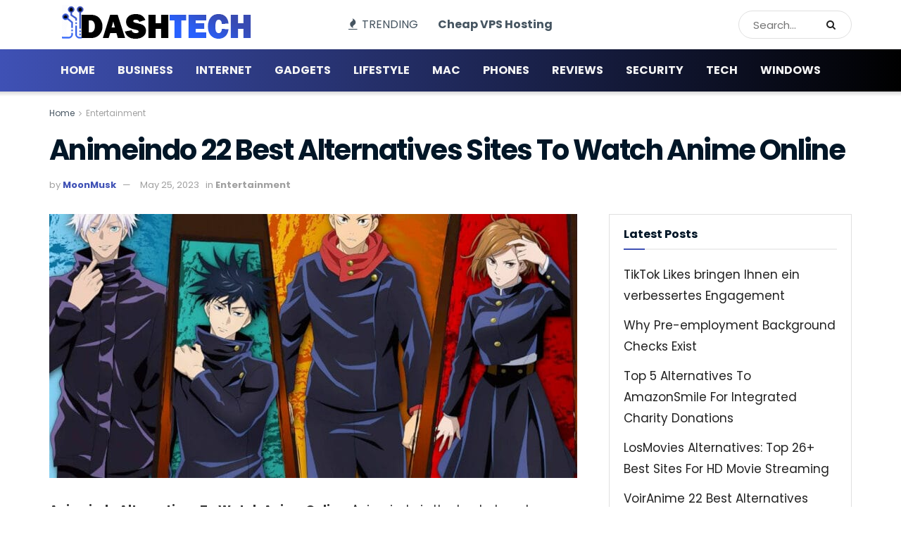

--- FILE ---
content_type: text/html; charset=utf-8
request_url: https://www.dashtech.io/animeindo/
body_size: 28519
content:
<!doctype html>
<!--[if lt IE 7]> <html class="no-js lt-ie9 lt-ie8 lt-ie7" lang="en-US"> <![endif]-->
<!--[if IE 7]>    <html class="no-js lt-ie9 lt-ie8" lang="en-US"> <![endif]-->
<!--[if IE 8]>    <html class="no-js lt-ie9" lang="en-US"> <![endif]-->
<!--[if IE 9]>    <html class="no-js lt-ie10" lang="en-US"> <![endif]-->
<!--[if gt IE 8]><!--> <html class="no-js" lang="en-US"> <!--<![endif]-->
<head>
    <meta http-equiv="Content-Type" content="text/html; charset=UTF-8" />
    <meta name='viewport' content='width=device-width, initial-scale=1, user-scalable=yes' />
    <link rel="profile" href="http://gmpg.org/xfn/11" />
    <link rel="pingback" href="https://www.dashtech.io/xmlrpc.php" />
    <meta name='robots' content='index, follow, max-image-preview:large, max-snippet:-1, max-video-preview:-1' />
			
			<script type="module">;/*! instant.page v5.1.1 - (C) 2019-2020 Alexandre Dieulot - https://instant.page/license */
let t,e;const n=new Set,o=document.createElement("link"),i=o.relList&&o.relList.supports&&o.relList.supports("prefetch")&&window.IntersectionObserver&&"isIntersecting"in IntersectionObserverEntry.prototype,s="instantAllowQueryString"in document.body.dataset,a="instantAllowExternalLinks"in document.body.dataset,r="instantWhitelist"in document.body.dataset,c="instantMousedownShortcut"in document.body.dataset,d=1111;let l=65,u=!1,f=!1,m=!1;if("instantIntensity"in document.body.dataset){const t=document.body.dataset.instantIntensity;if("mousedown"==t.substr(0,9))u=!0,"mousedown-only"==t&&(f=!0);else if("viewport"==t.substr(0,8))navigator.connection&&(navigator.connection.saveData||navigator.connection.effectiveType&&navigator.connection.effectiveType.includes("2g"))||("viewport"==t?document.documentElement.clientWidth*document.documentElement.clientHeight<45e4&&(m=!0):"viewport-all"==t&&(m=!0));else{const e=parseInt(t);isNaN(e)||(l=e)}}if(i){const n={capture:!0,passive:!0};if(f||document.addEventListener("touchstart",(function(t){e=performance.now();const n=t.target.closest("a");h(n)&&v(n.href)}),n),u?c||document.addEventListener("mousedown",(function(t){const e=t.target.closest("a");h(e)&&v(e.href)}),n):document.addEventListener("mouseover",(function(n){if(performance.now()-e<d)return;if(!("closest"in n.target))return;const o=n.target.closest("a");h(o)&&(o.addEventListener("mouseout",p,{passive:!0}),t=setTimeout((()=>{v(o.href),t=void 0}),l))}),n),c&&document.addEventListener("mousedown",(function(t){if(performance.now()-e<d)return;const n=t.target.closest("a");if(t.which>1||t.metaKey||t.ctrlKey)return;if(!n)return;n.addEventListener("click",(function(t){1337!=t.detail&&t.preventDefault()}),{capture:!0,passive:!1,once:!0});const o=new MouseEvent("click",{view:window,bubbles:!0,cancelable:!1,detail:1337});n.dispatchEvent(o)}),n),m){let t;(t=window.requestIdleCallback?t=>{requestIdleCallback(t,{timeout:1500})}:t=>{t()})((()=>{const t=new IntersectionObserver((e=>{e.forEach((e=>{if(e.isIntersecting){const n=e.target;t.unobserve(n),v(n.href)}}))}));document.querySelectorAll("a").forEach((e=>{h(e)&&t.observe(e)}))}))}}function p(e){e.relatedTarget&&e.target.closest("a")==e.relatedTarget.closest("a")||t&&(clearTimeout(t),t=void 0)}function h(t){if(t&&t.href&&(!r||"instant"in t.dataset)&&(a||t.origin==location.origin||"instant"in t.dataset)&&["http:","https:"].includes(t.protocol)&&("http:"!=t.protocol||"https:"!=location.protocol)&&(s||!t.search||"instant"in t.dataset)&&!(t.hash&&t.pathname+t.search==location.pathname+location.search||"noInstant"in t.dataset))return!0}function v(t){if(n.has(t))return;const e=document.createElement("link");e.rel="prefetch",e.href=t,document.head.appendChild(e),n.add(t)}</script>
	<!-- This site is optimized with the Yoast SEO plugin v26.8 - https://yoast.com/product/yoast-seo-wordpress/ -->
	<title>Animeindo 22 Best Alternatives Sites To Watch Anime Online - DashTech</title>
<link data-rocket-preload as="style" href="https://fonts.googleapis.com/css?family=Poppins%3Aregular%2C700%7CRoboto%20Condensed%3A700&#038;display=swap" rel="preload">
<link href="https://fonts.googleapis.com/css?family=Poppins%3Aregular%2C700%7CRoboto%20Condensed%3A700&#038;display=swap" media="print" onload="this.media=&#039;all&#039;" rel="stylesheet">
<noscript><link rel="stylesheet" href="https://fonts.googleapis.com/css?family=Poppins%3Aregular%2C700%7CRoboto%20Condensed%3A700&#038;display=swap"></noscript>
	<meta name="description" content="Animeindo is the best place to watch anime right now. Many people who like anime think that this Animeindo site is &quot;anime heaven&quot;" />
	<link rel="canonical" href="https://www.dashtech.io/animeindo/" />
	<meta property="og:locale" content="en_US" />
	<meta property="og:type" content="article" />
	<meta property="og:title" content="Animeindo 22 Best Alternatives Sites To Watch Anime Online - DashTech" />
	<meta property="og:description" content="Animeindo is the best place to watch anime right now. Many people who like anime think that this Animeindo site is &quot;anime heaven&quot;" />
	<meta property="og:url" content="https://www.dashtech.io/animeindo/" />
	<meta property="og:site_name" content="DashTech" />
	<meta property="article:published_time" content="2023-05-25T20:05:48+00:00" />
	<meta property="og:image" content="https://www.dashtech.io/wp-content/uploads/2023/05/Jujutsu-kaisen-Gambar-Utama-dan-Unggulan.jpg" />
	<meta property="og:image:width" content="960" />
	<meta property="og:image:height" content="640" />
	<meta property="og:image:type" content="image/jpeg" />
	<meta name="author" content="MoonMusk" />
	<meta name="twitter:card" content="summary_large_image" />
	<meta name="twitter:label1" content="Written by" />
	<meta name="twitter:data1" content="MoonMusk" />
	<meta name="twitter:label2" content="Est. reading time" />
	<meta name="twitter:data2" content="14 minutes" />
	<script type="application/ld+json" class="yoast-schema-graph">{"@context":"https://schema.org","@graph":[{"@type":"Article","@id":"https://www.dashtech.io/animeindo/#article","isPartOf":{"@id":"https://www.dashtech.io/animeindo/"},"author":{"name":"MoonMusk","@id":"https://www.dashtech.io/#/schema/person/2ff499e449a28bd758d22a1491124267"},"headline":"Animeindo 22 Best Alternatives Sites To Watch Anime Online","datePublished":"2023-05-25T20:05:48+00:00","mainEntityOfPage":{"@id":"https://www.dashtech.io/animeindo/"},"wordCount":2038,"commentCount":0,"publisher":{"@id":"https://www.dashtech.io/#/schema/person/5ba446cb768d08281b8fa35a12205ee8"},"image":{"@id":"https://www.dashtech.io/animeindo/#primaryimage"},"thumbnailUrl":"https://www.dashtech.io/wp-content/uploads/2023/05/Jujutsu-kaisen-Gambar-Utama-dan-Unggulan.jpg","articleSection":["Entertainment"],"inLanguage":"en-US","potentialAction":[{"@type":"CommentAction","name":"Comment","target":["https://www.dashtech.io/animeindo/#respond"]}]},{"@type":"WebPage","@id":"https://www.dashtech.io/animeindo/","url":"https://www.dashtech.io/animeindo/","name":"Animeindo 22 Best Alternatives Sites To Watch Anime Online - DashTech","isPartOf":{"@id":"https://www.dashtech.io/#website"},"primaryImageOfPage":{"@id":"https://www.dashtech.io/animeindo/#primaryimage"},"image":{"@id":"https://www.dashtech.io/animeindo/#primaryimage"},"thumbnailUrl":"https://www.dashtech.io/wp-content/uploads/2023/05/Jujutsu-kaisen-Gambar-Utama-dan-Unggulan.jpg","datePublished":"2023-05-25T20:05:48+00:00","description":"Animeindo is the best place to watch anime right now. Many people who like anime think that this Animeindo site is \"anime heaven\"","breadcrumb":{"@id":"https://www.dashtech.io/animeindo/#breadcrumb"},"inLanguage":"en-US","potentialAction":[{"@type":"ReadAction","target":["https://www.dashtech.io/animeindo/"]}]},{"@type":"ImageObject","inLanguage":"en-US","@id":"https://www.dashtech.io/animeindo/#primaryimage","url":"https://www.dashtech.io/wp-content/uploads/2023/05/Jujutsu-kaisen-Gambar-Utama-dan-Unggulan.jpg","contentUrl":"https://www.dashtech.io/wp-content/uploads/2023/05/Jujutsu-kaisen-Gambar-Utama-dan-Unggulan.jpg","width":960,"height":640},{"@type":"BreadcrumbList","@id":"https://www.dashtech.io/animeindo/#breadcrumb","itemListElement":[{"@type":"ListItem","position":1,"name":"Home","item":"https://www.dashtech.io/"},{"@type":"ListItem","position":2,"name":"Blog","item":"https://www.dashtech.io/blog/"},{"@type":"ListItem","position":3,"name":"Animeindo 22 Best Alternatives Sites To Watch Anime Online"}]},{"@type":"WebSite","@id":"https://www.dashtech.io/#website","url":"https://www.dashtech.io/","name":"DashTech","description":"Technology Innovation &amp; More","publisher":{"@id":"https://www.dashtech.io/#/schema/person/5ba446cb768d08281b8fa35a12205ee8"},"potentialAction":[{"@type":"SearchAction","target":{"@type":"EntryPoint","urlTemplate":"https://www.dashtech.io/?s={search_term_string}"},"query-input":{"@type":"PropertyValueSpecification","valueRequired":true,"valueName":"search_term_string"}}],"inLanguage":"en-US"},{"@type":["Person","Organization"],"@id":"https://www.dashtech.io/#/schema/person/5ba446cb768d08281b8fa35a12205ee8","name":"KOF","image":{"@type":"ImageObject","inLanguage":"en-US","@id":"https://www.dashtech.io/#/schema/person/image/","url":"https://secure.gravatar.com/avatar/ef785faecaf4b82561c4cf8058b0593cfc81d172aa7948b278e64d885699896d?s=96&d=mm&r=g","contentUrl":"https://secure.gravatar.com/avatar/ef785faecaf4b82561c4cf8058b0593cfc81d172aa7948b278e64d885699896d?s=96&d=mm&r=g","caption":"KOF"},"logo":{"@id":"https://www.dashtech.io/#/schema/person/image/"},"sameAs":["http://dashtech.org"]},{"@type":"Person","@id":"https://www.dashtech.io/#/schema/person/2ff499e449a28bd758d22a1491124267","name":"MoonMusk","image":{"@type":"ImageObject","inLanguage":"en-US","@id":"https://www.dashtech.io/#/schema/person/image/","url":"https://secure.gravatar.com/avatar/ddab2a0c735502a4d5f5fbb5e84470688ff06b8c15fe167a8d1b3fb5e731dea4?s=96&d=mm&r=g","contentUrl":"https://secure.gravatar.com/avatar/ddab2a0c735502a4d5f5fbb5e84470688ff06b8c15fe167a8d1b3fb5e731dea4?s=96&d=mm&r=g","caption":"MoonMusk"},"url":"https://www.dashtech.io/author/carmel/"}]}</script>
	<!-- / Yoast SEO plugin. -->


<link rel='dns-prefetch' href='//fonts.googleapis.com' />
<link rel='preconnect' href='https://fonts.gstatic.com' />
<link rel="alternate" type="application/rss+xml" title="DashTech &raquo; Feed" href="https://www.dashtech.io/feed/" />
<style id='wp-img-auto-sizes-contain-inline-css' type='text/css'>
img:is([sizes=auto i],[sizes^="auto," i]){contain-intrinsic-size:3000px 1500px}
/*# sourceURL=wp-img-auto-sizes-contain-inline-css */
</style>
<style id='wp-emoji-styles-inline-css' type='text/css'>

	img.wp-smiley, img.emoji {
		display: inline !important;
		border: none !important;
		box-shadow: none !important;
		height: 1em !important;
		width: 1em !important;
		margin: 0 0.07em !important;
		vertical-align: -0.1em !important;
		background: none !important;
		padding: 0 !important;
	}
/*# sourceURL=wp-emoji-styles-inline-css */
</style>
<style id='wp-block-library-inline-css' type='text/css'>
:root{--wp-block-synced-color:#7a00df;--wp-block-synced-color--rgb:122,0,223;--wp-bound-block-color:var(--wp-block-synced-color);--wp-editor-canvas-background:#ddd;--wp-admin-theme-color:#007cba;--wp-admin-theme-color--rgb:0,124,186;--wp-admin-theme-color-darker-10:#006ba1;--wp-admin-theme-color-darker-10--rgb:0,107,160.5;--wp-admin-theme-color-darker-20:#005a87;--wp-admin-theme-color-darker-20--rgb:0,90,135;--wp-admin-border-width-focus:2px}@media (min-resolution:192dpi){:root{--wp-admin-border-width-focus:1.5px}}.wp-element-button{cursor:pointer}:root .has-very-light-gray-background-color{background-color:#eee}:root .has-very-dark-gray-background-color{background-color:#313131}:root .has-very-light-gray-color{color:#eee}:root .has-very-dark-gray-color{color:#313131}:root .has-vivid-green-cyan-to-vivid-cyan-blue-gradient-background{background:linear-gradient(135deg,#00d084,#0693e3)}:root .has-purple-crush-gradient-background{background:linear-gradient(135deg,#34e2e4,#4721fb 50%,#ab1dfe)}:root .has-hazy-dawn-gradient-background{background:linear-gradient(135deg,#faaca8,#dad0ec)}:root .has-subdued-olive-gradient-background{background:linear-gradient(135deg,#fafae1,#67a671)}:root .has-atomic-cream-gradient-background{background:linear-gradient(135deg,#fdd79a,#004a59)}:root .has-nightshade-gradient-background{background:linear-gradient(135deg,#330968,#31cdcf)}:root .has-midnight-gradient-background{background:linear-gradient(135deg,#020381,#2874fc)}:root{--wp--preset--font-size--normal:16px;--wp--preset--font-size--huge:42px}.has-regular-font-size{font-size:1em}.has-larger-font-size{font-size:2.625em}.has-normal-font-size{font-size:var(--wp--preset--font-size--normal)}.has-huge-font-size{font-size:var(--wp--preset--font-size--huge)}.has-text-align-center{text-align:center}.has-text-align-left{text-align:left}.has-text-align-right{text-align:right}.has-fit-text{white-space:nowrap!important}#end-resizable-editor-section{display:none}.aligncenter{clear:both}.items-justified-left{justify-content:flex-start}.items-justified-center{justify-content:center}.items-justified-right{justify-content:flex-end}.items-justified-space-between{justify-content:space-between}.screen-reader-text{border:0;clip-path:inset(50%);height:1px;margin:-1px;overflow:hidden;padding:0;position:absolute;width:1px;word-wrap:normal!important}.screen-reader-text:focus{background-color:#ddd;clip-path:none;color:#444;display:block;font-size:1em;height:auto;left:5px;line-height:normal;padding:15px 23px 14px;text-decoration:none;top:5px;width:auto;z-index:100000}html :where(.has-border-color){border-style:solid}html :where([style*=border-top-color]){border-top-style:solid}html :where([style*=border-right-color]){border-right-style:solid}html :where([style*=border-bottom-color]){border-bottom-style:solid}html :where([style*=border-left-color]){border-left-style:solid}html :where([style*=border-width]){border-style:solid}html :where([style*=border-top-width]){border-top-style:solid}html :where([style*=border-right-width]){border-right-style:solid}html :where([style*=border-bottom-width]){border-bottom-style:solid}html :where([style*=border-left-width]){border-left-style:solid}html :where(img[class*=wp-image-]){height:auto;max-width:100%}:where(figure){margin:0 0 1em}html :where(.is-position-sticky){--wp-admin--admin-bar--position-offset:var(--wp-admin--admin-bar--height,0px)}@media screen and (max-width:600px){html :where(.is-position-sticky){--wp-admin--admin-bar--position-offset:0px}}

/*# sourceURL=wp-block-library-inline-css */
</style><style id='global-styles-inline-css' type='text/css'>
:root{--wp--preset--aspect-ratio--square: 1;--wp--preset--aspect-ratio--4-3: 4/3;--wp--preset--aspect-ratio--3-4: 3/4;--wp--preset--aspect-ratio--3-2: 3/2;--wp--preset--aspect-ratio--2-3: 2/3;--wp--preset--aspect-ratio--16-9: 16/9;--wp--preset--aspect-ratio--9-16: 9/16;--wp--preset--color--black: #000000;--wp--preset--color--cyan-bluish-gray: #abb8c3;--wp--preset--color--white: #ffffff;--wp--preset--color--pale-pink: #f78da7;--wp--preset--color--vivid-red: #cf2e2e;--wp--preset--color--luminous-vivid-orange: #ff6900;--wp--preset--color--luminous-vivid-amber: #fcb900;--wp--preset--color--light-green-cyan: #7bdcb5;--wp--preset--color--vivid-green-cyan: #00d084;--wp--preset--color--pale-cyan-blue: #8ed1fc;--wp--preset--color--vivid-cyan-blue: #0693e3;--wp--preset--color--vivid-purple: #9b51e0;--wp--preset--gradient--vivid-cyan-blue-to-vivid-purple: linear-gradient(135deg,rgb(6,147,227) 0%,rgb(155,81,224) 100%);--wp--preset--gradient--light-green-cyan-to-vivid-green-cyan: linear-gradient(135deg,rgb(122,220,180) 0%,rgb(0,208,130) 100%);--wp--preset--gradient--luminous-vivid-amber-to-luminous-vivid-orange: linear-gradient(135deg,rgb(252,185,0) 0%,rgb(255,105,0) 100%);--wp--preset--gradient--luminous-vivid-orange-to-vivid-red: linear-gradient(135deg,rgb(255,105,0) 0%,rgb(207,46,46) 100%);--wp--preset--gradient--very-light-gray-to-cyan-bluish-gray: linear-gradient(135deg,rgb(238,238,238) 0%,rgb(169,184,195) 100%);--wp--preset--gradient--cool-to-warm-spectrum: linear-gradient(135deg,rgb(74,234,220) 0%,rgb(151,120,209) 20%,rgb(207,42,186) 40%,rgb(238,44,130) 60%,rgb(251,105,98) 80%,rgb(254,248,76) 100%);--wp--preset--gradient--blush-light-purple: linear-gradient(135deg,rgb(255,206,236) 0%,rgb(152,150,240) 100%);--wp--preset--gradient--blush-bordeaux: linear-gradient(135deg,rgb(254,205,165) 0%,rgb(254,45,45) 50%,rgb(107,0,62) 100%);--wp--preset--gradient--luminous-dusk: linear-gradient(135deg,rgb(255,203,112) 0%,rgb(199,81,192) 50%,rgb(65,88,208) 100%);--wp--preset--gradient--pale-ocean: linear-gradient(135deg,rgb(255,245,203) 0%,rgb(182,227,212) 50%,rgb(51,167,181) 100%);--wp--preset--gradient--electric-grass: linear-gradient(135deg,rgb(202,248,128) 0%,rgb(113,206,126) 100%);--wp--preset--gradient--midnight: linear-gradient(135deg,rgb(2,3,129) 0%,rgb(40,116,252) 100%);--wp--preset--font-size--small: 13px;--wp--preset--font-size--medium: 20px;--wp--preset--font-size--large: 36px;--wp--preset--font-size--x-large: 42px;--wp--preset--spacing--20: 0.44rem;--wp--preset--spacing--30: 0.67rem;--wp--preset--spacing--40: 1rem;--wp--preset--spacing--50: 1.5rem;--wp--preset--spacing--60: 2.25rem;--wp--preset--spacing--70: 3.38rem;--wp--preset--spacing--80: 5.06rem;--wp--preset--shadow--natural: 6px 6px 9px rgba(0, 0, 0, 0.2);--wp--preset--shadow--deep: 12px 12px 50px rgba(0, 0, 0, 0.4);--wp--preset--shadow--sharp: 6px 6px 0px rgba(0, 0, 0, 0.2);--wp--preset--shadow--outlined: 6px 6px 0px -3px rgb(255, 255, 255), 6px 6px rgb(0, 0, 0);--wp--preset--shadow--crisp: 6px 6px 0px rgb(0, 0, 0);}:where(.is-layout-flex){gap: 0.5em;}:where(.is-layout-grid){gap: 0.5em;}body .is-layout-flex{display: flex;}.is-layout-flex{flex-wrap: wrap;align-items: center;}.is-layout-flex > :is(*, div){margin: 0;}body .is-layout-grid{display: grid;}.is-layout-grid > :is(*, div){margin: 0;}:where(.wp-block-columns.is-layout-flex){gap: 2em;}:where(.wp-block-columns.is-layout-grid){gap: 2em;}:where(.wp-block-post-template.is-layout-flex){gap: 1.25em;}:where(.wp-block-post-template.is-layout-grid){gap: 1.25em;}.has-black-color{color: var(--wp--preset--color--black) !important;}.has-cyan-bluish-gray-color{color: var(--wp--preset--color--cyan-bluish-gray) !important;}.has-white-color{color: var(--wp--preset--color--white) !important;}.has-pale-pink-color{color: var(--wp--preset--color--pale-pink) !important;}.has-vivid-red-color{color: var(--wp--preset--color--vivid-red) !important;}.has-luminous-vivid-orange-color{color: var(--wp--preset--color--luminous-vivid-orange) !important;}.has-luminous-vivid-amber-color{color: var(--wp--preset--color--luminous-vivid-amber) !important;}.has-light-green-cyan-color{color: var(--wp--preset--color--light-green-cyan) !important;}.has-vivid-green-cyan-color{color: var(--wp--preset--color--vivid-green-cyan) !important;}.has-pale-cyan-blue-color{color: var(--wp--preset--color--pale-cyan-blue) !important;}.has-vivid-cyan-blue-color{color: var(--wp--preset--color--vivid-cyan-blue) !important;}.has-vivid-purple-color{color: var(--wp--preset--color--vivid-purple) !important;}.has-black-background-color{background-color: var(--wp--preset--color--black) !important;}.has-cyan-bluish-gray-background-color{background-color: var(--wp--preset--color--cyan-bluish-gray) !important;}.has-white-background-color{background-color: var(--wp--preset--color--white) !important;}.has-pale-pink-background-color{background-color: var(--wp--preset--color--pale-pink) !important;}.has-vivid-red-background-color{background-color: var(--wp--preset--color--vivid-red) !important;}.has-luminous-vivid-orange-background-color{background-color: var(--wp--preset--color--luminous-vivid-orange) !important;}.has-luminous-vivid-amber-background-color{background-color: var(--wp--preset--color--luminous-vivid-amber) !important;}.has-light-green-cyan-background-color{background-color: var(--wp--preset--color--light-green-cyan) !important;}.has-vivid-green-cyan-background-color{background-color: var(--wp--preset--color--vivid-green-cyan) !important;}.has-pale-cyan-blue-background-color{background-color: var(--wp--preset--color--pale-cyan-blue) !important;}.has-vivid-cyan-blue-background-color{background-color: var(--wp--preset--color--vivid-cyan-blue) !important;}.has-vivid-purple-background-color{background-color: var(--wp--preset--color--vivid-purple) !important;}.has-black-border-color{border-color: var(--wp--preset--color--black) !important;}.has-cyan-bluish-gray-border-color{border-color: var(--wp--preset--color--cyan-bluish-gray) !important;}.has-white-border-color{border-color: var(--wp--preset--color--white) !important;}.has-pale-pink-border-color{border-color: var(--wp--preset--color--pale-pink) !important;}.has-vivid-red-border-color{border-color: var(--wp--preset--color--vivid-red) !important;}.has-luminous-vivid-orange-border-color{border-color: var(--wp--preset--color--luminous-vivid-orange) !important;}.has-luminous-vivid-amber-border-color{border-color: var(--wp--preset--color--luminous-vivid-amber) !important;}.has-light-green-cyan-border-color{border-color: var(--wp--preset--color--light-green-cyan) !important;}.has-vivid-green-cyan-border-color{border-color: var(--wp--preset--color--vivid-green-cyan) !important;}.has-pale-cyan-blue-border-color{border-color: var(--wp--preset--color--pale-cyan-blue) !important;}.has-vivid-cyan-blue-border-color{border-color: var(--wp--preset--color--vivid-cyan-blue) !important;}.has-vivid-purple-border-color{border-color: var(--wp--preset--color--vivid-purple) !important;}.has-vivid-cyan-blue-to-vivid-purple-gradient-background{background: var(--wp--preset--gradient--vivid-cyan-blue-to-vivid-purple) !important;}.has-light-green-cyan-to-vivid-green-cyan-gradient-background{background: var(--wp--preset--gradient--light-green-cyan-to-vivid-green-cyan) !important;}.has-luminous-vivid-amber-to-luminous-vivid-orange-gradient-background{background: var(--wp--preset--gradient--luminous-vivid-amber-to-luminous-vivid-orange) !important;}.has-luminous-vivid-orange-to-vivid-red-gradient-background{background: var(--wp--preset--gradient--luminous-vivid-orange-to-vivid-red) !important;}.has-very-light-gray-to-cyan-bluish-gray-gradient-background{background: var(--wp--preset--gradient--very-light-gray-to-cyan-bluish-gray) !important;}.has-cool-to-warm-spectrum-gradient-background{background: var(--wp--preset--gradient--cool-to-warm-spectrum) !important;}.has-blush-light-purple-gradient-background{background: var(--wp--preset--gradient--blush-light-purple) !important;}.has-blush-bordeaux-gradient-background{background: var(--wp--preset--gradient--blush-bordeaux) !important;}.has-luminous-dusk-gradient-background{background: var(--wp--preset--gradient--luminous-dusk) !important;}.has-pale-ocean-gradient-background{background: var(--wp--preset--gradient--pale-ocean) !important;}.has-electric-grass-gradient-background{background: var(--wp--preset--gradient--electric-grass) !important;}.has-midnight-gradient-background{background: var(--wp--preset--gradient--midnight) !important;}.has-small-font-size{font-size: var(--wp--preset--font-size--small) !important;}.has-medium-font-size{font-size: var(--wp--preset--font-size--medium) !important;}.has-large-font-size{font-size: var(--wp--preset--font-size--large) !important;}.has-x-large-font-size{font-size: var(--wp--preset--font-size--x-large) !important;}
/*# sourceURL=global-styles-inline-css */
</style>

<style id='classic-theme-styles-inline-css' type='text/css'>
/*! This file is auto-generated */
.wp-block-button__link{color:#fff;background-color:#32373c;border-radius:9999px;box-shadow:none;text-decoration:none;padding:calc(.667em + 2px) calc(1.333em + 2px);font-size:1.125em}.wp-block-file__button{background:#32373c;color:#fff;text-decoration:none}
/*# sourceURL=/wp-includes/css/classic-themes.min.css */
</style>
<link data-minify="1" rel='stylesheet' id='js_composer_front-css' href='https://www.dashtech.io/wp-content/cache/min/1/wp-content/plugins/js_composer/assets/css/js_composer.min.css?ver=1769814086' type='text/css' media='all' />

<link rel='preload' as='font' type='font/woff2' crossorigin id='font-awesome-webfont-css' href='https://www.dashtech.io/wp-content/themes/jnews/assets/fonts/font-awesome/fonts/fontawesome-webfont.woff2?v=4.7.0' type='text/css' media='all' />
<link rel='preload' as='font' type='font/woff' crossorigin id='jnews-icon-webfont-css' href='https://www.dashtech.io/wp-content/themes/jnews/assets/fonts/jegicon/fonts/jegicon.woff' type='text/css' media='all' />
<link data-minify="1" rel='stylesheet' id='font-awesome-css' href='https://www.dashtech.io/wp-content/cache/min/1/wp-content/themes/jnews/assets/fonts/font-awesome/font-awesome.min.css?ver=1769814086' type='text/css' media='all' />
<link data-minify="1" rel='stylesheet' id='jnews-icon-css' href='https://www.dashtech.io/wp-content/cache/min/1/wp-content/themes/jnews/assets/fonts/jegicon/jegicon.css?ver=1769814086' type='text/css' media='all' />
<link data-minify="1" rel='stylesheet' id='jscrollpane-css' href='https://www.dashtech.io/wp-content/cache/min/1/wp-content/themes/jnews/assets/css/jquery.jscrollpane.css?ver=1769814086' type='text/css' media='all' />
<link data-minify="1" rel='stylesheet' id='oknav-css' href='https://www.dashtech.io/wp-content/cache/min/1/wp-content/themes/jnews/assets/css/okayNav.css?ver=1769814086' type='text/css' media='all' />
<link data-minify="1" rel='stylesheet' id='magnific-popup-css' href='https://www.dashtech.io/wp-content/cache/min/1/wp-content/themes/jnews/assets/css/magnific-popup.css?ver=1769814086' type='text/css' media='all' />
<link data-minify="1" rel='stylesheet' id='chosen-css' href='https://www.dashtech.io/wp-content/cache/min/1/wp-content/themes/jnews/assets/css/chosen/chosen.css?ver=1769814086' type='text/css' media='all' />
<link data-minify="1" rel='stylesheet' id='jnews-main-css' href='https://www.dashtech.io/wp-content/cache/min/1/wp-content/themes/jnews/assets/css/main.css?ver=1769814086' type='text/css' media='all' />
<link data-minify="1" rel='stylesheet' id='jnews-pages-css' href='https://www.dashtech.io/wp-content/cache/min/1/wp-content/themes/jnews/assets/css/pages.css?ver=1769814086' type='text/css' media='all' />
<link data-minify="1" rel='stylesheet' id='jnews-single-css' href='https://www.dashtech.io/wp-content/cache/min/1/wp-content/themes/jnews/assets/css/single.css?ver=1769814086' type='text/css' media='all' />
<link data-minify="1" rel='stylesheet' id='jnews-responsive-css' href='https://www.dashtech.io/wp-content/cache/min/1/wp-content/themes/jnews/assets/css/responsive.css?ver=1769814086' type='text/css' media='all' />
<link data-minify="1" rel='stylesheet' id='jnews-pb-temp-css' href='https://www.dashtech.io/wp-content/cache/min/1/wp-content/themes/jnews/assets/css/pb-temp.css?ver=1769814086' type='text/css' media='all' />
<link data-minify="1" rel='stylesheet' id='jnews-js-composer-css' href='https://www.dashtech.io/wp-content/cache/min/1/wp-content/themes/jnews/assets/css/js-composer-frontend.css?ver=1769814086' type='text/css' media='all' />
<link rel='stylesheet' id='jnews-style-css' href='https://www.dashtech.io/wp-content/themes/jnews/style.css?ver=11.1.5' type='text/css' media='all' />
<link data-minify="1" rel='stylesheet' id='jnews-darkmode-css' href='https://www.dashtech.io/wp-content/cache/min/1/wp-content/themes/jnews/assets/css/darkmode.css?ver=1769814086' type='text/css' media='all' />
<style id='rocket-lazyload-inline-css' type='text/css'>
.rll-youtube-player{position:relative;padding-bottom:56.23%;height:0;overflow:hidden;max-width:100%;}.rll-youtube-player:focus-within{outline: 2px solid currentColor;outline-offset: 5px;}.rll-youtube-player iframe{position:absolute;top:0;left:0;width:100%;height:100%;z-index:100;background:0 0}.rll-youtube-player img{bottom:0;display:block;left:0;margin:auto;max-width:100%;width:100%;position:absolute;right:0;top:0;border:none;height:auto;-webkit-transition:.4s all;-moz-transition:.4s all;transition:.4s all}.rll-youtube-player img:hover{-webkit-filter:brightness(75%)}.rll-youtube-player .play{height:100%;width:100%;left:0;top:0;position:absolute;background:url(https://www.dashtech.io/wp-content/plugins/wp-rocket/assets/img/youtube.png) no-repeat center;background-color: transparent !important;cursor:pointer;border:none;}.wp-embed-responsive .wp-has-aspect-ratio .rll-youtube-player{position:absolute;padding-bottom:0;width:100%;height:100%;top:0;bottom:0;left:0;right:0}
/*# sourceURL=rocket-lazyload-inline-css */
</style>


<meta name="generator" content="Powered by WPBakery Page Builder - drag and drop page builder for WordPress."/>
<link rel="amphtml" href="https://www.dashtech.io/animeindo/amp/"><link rel="icon" href="https://www.dashtech.io/wp-content/uploads/2020/09/favicon.png" sizes="32x32" />
<link rel="icon" href="https://www.dashtech.io/wp-content/uploads/2020/09/favicon.png" sizes="192x192" />
<link rel="apple-touch-icon" href="https://www.dashtech.io/wp-content/uploads/2020/09/favicon.png" />
<meta name="msapplication-TileImage" content="https://www.dashtech.io/wp-content/uploads/2020/09/favicon.png" />
		<style type="text/css" id="wp-custom-css">
			.single .entry-header .jeg_post_title {
	font-size:40px;
}
.single .entry-content h2 {
	font-size:28px;
	font-weight:700;
}
.single .entry-content h3 {
	font-size:24px;
	font-weight:700;
}
.single .entry-content h4 {
	font-size:20px;
	font-weight:700;
}
.single .wp-caption .wp-caption-text {
    margin: 7px 0 0;
    line-height: 16px;
	font-weight:300;
}
.jeg_post_excerpt p:last-of-type {
    font-size: 14px;
    line-height: 26px;
}

/*CSS Mobile Phone*/
@media only screen and (max-width: 768px) {
.single .entry-header .jeg_post_title  {
    font-size: 23px!important;
    line-height: 28px!important;
}
.single .entry-content h2 {
    font-size: 1.2em;
    font-weight: 700;
}
.single .entry-content h3 {
    font-size: 1.187em;
    font-weight: 700;
}
.single .entry-content h4 {
    font-size: 1.062em;
    font-weight: 700;
}
.jeg_post_excerpt p, .content-inner p {
		font-size:15px;
		line-height:23px;
	}
}		</style>
		<noscript><style> .wpb_animate_when_almost_visible { opacity: 1; }</style></noscript><noscript><style id="rocket-lazyload-nojs-css">.rll-youtube-player, [data-lazy-src]{display:none !important;}</style></noscript><link data-minify="1" rel='stylesheet' id='jnews-scheme-css' href='https://www.dashtech.io/wp-content/cache/min/1/wp-content/themes/jnews/data/import/androidnews/scheme.css?ver=1769814086' type='text/css' media='all' />
<meta name="generator" content="WP Rocket 3.20.1.2" data-wpr-features="wpr_minify_concatenate_js wpr_lazyload_images wpr_lazyload_iframes wpr_image_dimensions wpr_minify_css wpr_preload_links wpr_desktop" /></head>
<body class="wp-singular post-template-default single single-post postid-23925 single-format-standard wp-embed-responsive wp-theme-jnews jeg_toggle_light jeg_single_tpl_2 jnews jeg_boxed jsc_normal wpb-js-composer js-comp-ver-7.0 vc_responsive">

    
    
    <div data-rocket-location-hash="8fa763ee20935b6aebfbc8ae3c22c68d" class="jeg_ad jeg_ad_top jnews_header_top_ads">
        <div class='ads-wrapper  '></div>    </div>

    <!-- The Main Wrapper
    ============================================= -->
    <div data-rocket-location-hash="8202376f741a550a4f2e0bf8bbf43558" class="jeg_viewport">

        
        <div data-rocket-location-hash="b432fedeadd0b76c72d555dfe58de05c" class="jeg_header_wrapper">
            <div data-rocket-location-hash="5b0fec5f8d136b6736cdec4976d96f39" class="jeg_header_instagram_wrapper">
    </div>

<!-- HEADER -->
<div data-rocket-location-hash="56ab5a17476a67d799e76c13e7591ac0" class="jeg_header normal">
    <div class="jeg_midbar jeg_container jeg_navbar_wrapper normal">
    <div class="container">
        <div class="jeg_nav_row">
            
                <div class="jeg_nav_col jeg_nav_left jeg_nav_grow">
                    <div class="item_wrap jeg_nav_alignleft">
                        <div class="jeg_nav_item jeg_logo jeg_desktop_logo">
			<div class="site-title">
			<a href="https://www.dashtech.io/" style="padding: 0px 0px 0px 15px;">
				<img width="274" height="60" class='jeg_logo_img' src="https://www.dashtech.io/wp-content/uploads/2020/11/logo-2.png"  alt="DashTech"data-light-src="https://www.dashtech.io/wp-content/uploads/2020/11/logo-2.png" data-light-srcset="https://www.dashtech.io/wp-content/uploads/2020/11/logo-2.png 1x,  2x" data-dark-src="" data-dark-srcset=" 1x,  2x">			</a>
		</div>
	</div>
                    </div>
                </div>

                
                <div class="jeg_nav_col jeg_nav_center jeg_nav_normal">
                    <div class="item_wrap jeg_nav_alignleft">
                        <div class="jeg_nav_item jeg_nav_html">
    <span class="top-trending-title"><i class="fa fa-fire"></i> TRENDING</span></div><div class="jeg_nav_item">
	<ul class="jeg_menu jeg_top_menu"><li id="menu-item-6392" class="menu-item menu-item-type-custom menu-item-object-custom menu-item-6392"><a href="https://www.dashtech.org/best-cheap-vps-server-hosting-providers/">Cheap VPS Hosting</a></li>
</ul></div>                    </div>
                </div>

                
                <div class="jeg_nav_col jeg_nav_right jeg_nav_grow">
                    <div class="item_wrap jeg_nav_alignright">
                        <!-- Search Form -->
<div class="jeg_nav_item jeg_nav_search">
	<div class="jeg_search_wrapper jeg_search_no_expand round">
	    <a href="#" class="jeg_search_toggle"><i class="fa fa-search"></i></a>
	    <form action="https://www.dashtech.io/" method="get" class="jeg_search_form" target="_top">
    <input name="s" class="jeg_search_input" placeholder="Search..." type="text" value="" autocomplete="off">
    <button aria-label="Search Button" type="submit" class="jeg_search_button btn"><i class="fa fa-search"></i></button>
</form>
<!-- jeg_search_hide with_result no_result -->
<div class="jeg_search_result jeg_search_hide with_result">
    <div class="search-result-wrapper">
    </div>
    <div class="search-link search-noresult">
        No Result    </div>
    <div class="search-link search-all-button">
        <i class="fa fa-search"></i> View All Result    </div>
</div>	</div>
</div>                    </div>
                </div>

                        </div>
    </div>
</div><div class="jeg_bottombar jeg_navbar jeg_container jeg_navbar_wrapper jeg_navbar_normal jeg_navbar_shadow jeg_navbar_dark">
    <div class="container">
        <div class="jeg_nav_row">
            
                <div class="jeg_nav_col jeg_nav_left jeg_nav_grow">
                    <div class="item_wrap jeg_nav_alignleft">
                        <div class="jeg_nav_item jeg_main_menu_wrapper">
<div class="jeg_mainmenu_wrap"><ul class="jeg_menu jeg_main_menu jeg_menu_style_4" data-animation="animate"><li id="menu-item-3528" class="menu-item menu-item-type-custom menu-item-object-custom menu-item-3528 bgnav" data-item-row="default" ><a href="/">Home</a></li>
<li id="menu-item-4471" class="menu-item menu-item-type-taxonomy menu-item-object-category menu-item-4471 bgnav" data-item-row="default" ><a href="https://www.dashtech.io/business/">Business</a></li>
<li id="menu-item-4473" class="menu-item menu-item-type-taxonomy menu-item-object-category menu-item-4473 bgnav" data-item-row="default" ><a href="https://www.dashtech.io/internet/">Internet</a></li>
<li id="menu-item-4472" class="menu-item menu-item-type-taxonomy menu-item-object-category menu-item-4472 bgnav" data-item-row="default" ><a href="https://www.dashtech.io/gadgets/">Gadgets</a></li>
<li id="menu-item-4481" class="menu-item menu-item-type-taxonomy menu-item-object-category menu-item-4481 bgnav" data-item-row="default" ><a href="https://www.dashtech.io/lifestyle/">LifeStyle</a></li>
<li id="menu-item-4474" class="menu-item menu-item-type-taxonomy menu-item-object-category menu-item-4474 bgnav" data-item-row="default" ><a href="https://www.dashtech.io/mac/">Mac</a></li>
<li id="menu-item-4475" class="menu-item menu-item-type-taxonomy menu-item-object-category menu-item-4475 bgnav" data-item-row="default" ><a href="https://www.dashtech.io/phones/">Phones</a></li>
<li id="menu-item-4476" class="menu-item menu-item-type-taxonomy menu-item-object-category menu-item-4476 bgnav" data-item-row="default" ><a href="https://www.dashtech.io/reviews/">Reviews</a></li>
<li id="menu-item-4477" class="menu-item menu-item-type-taxonomy menu-item-object-category menu-item-4477 bgnav" data-item-row="default" ><a href="https://www.dashtech.io/security/">Security</a></li>
<li id="menu-item-4478" class="menu-item menu-item-type-taxonomy menu-item-object-category menu-item-4478 bgnav" data-item-row="default" ><a href="https://www.dashtech.io/tech/">Tech</a></li>
<li id="menu-item-4480" class="menu-item menu-item-type-taxonomy menu-item-object-category menu-item-4480 bgnav" data-item-row="default" ><a href="https://www.dashtech.io/windows/">Windows</a></li>
</ul></div></div>
                    </div>
                </div>

                
                <div class="jeg_nav_col jeg_nav_center jeg_nav_normal">
                    <div class="item_wrap jeg_nav_aligncenter">
                                            </div>
                </div>

                
                <div class="jeg_nav_col jeg_nav_right jeg_nav_normal">
                    <div class="item_wrap jeg_nav_alignright">
                                            </div>
                </div>

                        </div>
    </div>
</div></div><!-- /.jeg_header -->        </div>

        <div data-rocket-location-hash="a05fdcf82348fffba87884454ac2e40d" class="jeg_header_sticky">
            <div data-rocket-location-hash="522651de9aceaec321c67ec011ebdbb6" class="sticky_blankspace"></div>
<div data-rocket-location-hash="1fdc600395672ea255681ae75a03a9a5" class="jeg_header normal">
    <div class="jeg_container">
        <div data-mode="scroll" class="jeg_stickybar jeg_navbar jeg_navbar_wrapper jeg_navbar_normal jeg_navbar_normal">
            <div class="container">
    <div class="jeg_nav_row">
        
            <div class="jeg_nav_col jeg_nav_left jeg_nav_grow">
                <div class="item_wrap jeg_nav_alignleft">
                    <div class="jeg_nav_item jeg_main_menu_wrapper">
<div class="jeg_mainmenu_wrap"><ul class="jeg_menu jeg_main_menu jeg_menu_style_4" data-animation="animate"><li id="menu-item-3528" class="menu-item menu-item-type-custom menu-item-object-custom menu-item-3528 bgnav" data-item-row="default" ><a href="/">Home</a></li>
<li id="menu-item-4471" class="menu-item menu-item-type-taxonomy menu-item-object-category menu-item-4471 bgnav" data-item-row="default" ><a href="https://www.dashtech.io/business/">Business</a></li>
<li id="menu-item-4473" class="menu-item menu-item-type-taxonomy menu-item-object-category menu-item-4473 bgnav" data-item-row="default" ><a href="https://www.dashtech.io/internet/">Internet</a></li>
<li id="menu-item-4472" class="menu-item menu-item-type-taxonomy menu-item-object-category menu-item-4472 bgnav" data-item-row="default" ><a href="https://www.dashtech.io/gadgets/">Gadgets</a></li>
<li id="menu-item-4481" class="menu-item menu-item-type-taxonomy menu-item-object-category menu-item-4481 bgnav" data-item-row="default" ><a href="https://www.dashtech.io/lifestyle/">LifeStyle</a></li>
<li id="menu-item-4474" class="menu-item menu-item-type-taxonomy menu-item-object-category menu-item-4474 bgnav" data-item-row="default" ><a href="https://www.dashtech.io/mac/">Mac</a></li>
<li id="menu-item-4475" class="menu-item menu-item-type-taxonomy menu-item-object-category menu-item-4475 bgnav" data-item-row="default" ><a href="https://www.dashtech.io/phones/">Phones</a></li>
<li id="menu-item-4476" class="menu-item menu-item-type-taxonomy menu-item-object-category menu-item-4476 bgnav" data-item-row="default" ><a href="https://www.dashtech.io/reviews/">Reviews</a></li>
<li id="menu-item-4477" class="menu-item menu-item-type-taxonomy menu-item-object-category menu-item-4477 bgnav" data-item-row="default" ><a href="https://www.dashtech.io/security/">Security</a></li>
<li id="menu-item-4478" class="menu-item menu-item-type-taxonomy menu-item-object-category menu-item-4478 bgnav" data-item-row="default" ><a href="https://www.dashtech.io/tech/">Tech</a></li>
<li id="menu-item-4480" class="menu-item menu-item-type-taxonomy menu-item-object-category menu-item-4480 bgnav" data-item-row="default" ><a href="https://www.dashtech.io/windows/">Windows</a></li>
</ul></div></div>
                </div>
            </div>

            
            <div class="jeg_nav_col jeg_nav_center jeg_nav_normal">
                <div class="item_wrap jeg_nav_aligncenter">
                                    </div>
            </div>

            
            <div class="jeg_nav_col jeg_nav_right jeg_nav_normal">
                <div class="item_wrap jeg_nav_alignright">
                    <!-- Search Icon -->
<div class="jeg_nav_item jeg_search_wrapper search_icon jeg_search_popup_expand">
    <a href="#" class="jeg_search_toggle"><i class="fa fa-search"></i></a>
    <form action="https://www.dashtech.io/" method="get" class="jeg_search_form" target="_top">
    <input name="s" class="jeg_search_input" placeholder="Search..." type="text" value="" autocomplete="off">
    <button aria-label="Search Button" type="submit" class="jeg_search_button btn"><i class="fa fa-search"></i></button>
</form>
<!-- jeg_search_hide with_result no_result -->
<div class="jeg_search_result jeg_search_hide with_result">
    <div class="search-result-wrapper">
    </div>
    <div class="search-link search-noresult">
        No Result    </div>
    <div class="search-link search-all-button">
        <i class="fa fa-search"></i> View All Result    </div>
</div></div>                </div>
            </div>

                </div>
</div>        </div>
    </div>
</div>
        </div>

        <div data-rocket-location-hash="d5ce315825440ee468a32912909d2441" class="jeg_navbar_mobile_wrapper">
            <div data-rocket-location-hash="8f63fdb142efbfafdaf8c9f4fa1babd6" class="jeg_navbar_mobile" data-mode="scroll">
    <div class="jeg_mobile_bottombar jeg_mobile_midbar jeg_container normal">
    <div class="container">
        <div class="jeg_nav_row">
            
                <div class="jeg_nav_col jeg_nav_left jeg_nav_normal">
                    <div class="item_wrap jeg_nav_alignleft">
                        <div class="jeg_nav_item">
    <a href="#" class="toggle_btn jeg_mobile_toggle"><i class="fa fa-bars"></i></a>
</div>                    </div>
                </div>

                
                <div class="jeg_nav_col jeg_nav_center jeg_nav_grow">
                    <div class="item_wrap jeg_nav_aligncenter">
                        <div class="jeg_nav_item jeg_mobile_logo">
			<div class="site-title">
	    	<a href="https://www.dashtech.io/">
		        <img width="274" height="60" class='jeg_logo_img' src="https://www.dashtech.io/wp-content/uploads/2020/11/logo-2.png" srcset="https://www.dashtech.io/wp-content/uploads/2020/11/logo-2.png 1x, https://www.dashtech.org/wp-content/uploads/2017/11/logo-2.png 2x" alt="DashTech"data-light-src="https://www.dashtech.io/wp-content/uploads/2020/11/logo-2.png" data-light-srcset="https://www.dashtech.io/wp-content/uploads/2020/11/logo-2.png 1x, https://www.dashtech.org/wp-content/uploads/2017/11/logo-2.png 2x" data-dark-src="" data-dark-srcset=" 1x,  2x">		    </a>
	    </div>
	</div>                    </div>
                </div>

                
                <div class="jeg_nav_col jeg_nav_right jeg_nav_normal">
                    <div class="item_wrap jeg_nav_alignright">
                        <div class="jeg_nav_item jeg_search_wrapper jeg_search_popup_expand">
    <a href="#" class="jeg_search_toggle"><i class="fa fa-search"></i></a>
	<form action="https://www.dashtech.io/" method="get" class="jeg_search_form" target="_top">
    <input name="s" class="jeg_search_input" placeholder="Search..." type="text" value="" autocomplete="off">
    <button aria-label="Search Button" type="submit" class="jeg_search_button btn"><i class="fa fa-search"></i></button>
</form>
<!-- jeg_search_hide with_result no_result -->
<div class="jeg_search_result jeg_search_hide with_result">
    <div class="search-result-wrapper">
    </div>
    <div class="search-link search-noresult">
        No Result    </div>
    <div class="search-link search-all-button">
        <i class="fa fa-search"></i> View All Result    </div>
</div></div>                    </div>
                </div>

                        </div>
    </div>
</div></div>
<div data-rocket-location-hash="bf13e133d6c62231bf92a3e73fd0b25a" class="sticky_blankspace" style="height: 60px;"></div>        </div>

        <div data-rocket-location-hash="53f1c41da5b6448b06f54d5999f8ea3e" class="jeg_ad jeg_ad_top jnews_header_bottom_ads">
            <div class='ads-wrapper  '></div>        </div>

            <div data-rocket-location-hash="bfdf449f3d8e437f427e68dc8c579be3" class="post-wrapper">

        <div class="post-wrap" >

            
            <div class="jeg_main ">
                <div class="jeg_container">
                    <div class="jeg_content jeg_singlepage">
	<div class="container">

		<div class="jeg_ad jeg_article_top jnews_article_top_ads">
			<div class='ads-wrapper  '></div>		</div>

		
						<div class="jeg_breadcrumbs jeg_breadcrumb_container">
				<div id="breadcrumbs"><span class="">
                <a href="https://www.dashtech.io">Home</a>
            </span><i class="fa fa-angle-right"></i><span class="breadcrumb_last_link">
                <a href="https://www.dashtech.io/entertainment/">Entertainment</a>
            </span></div>			</div>
			
			<div class="entry-header">
				
				<h1 class="jeg_post_title">Animeindo 22 Best Alternatives Sites To Watch Anime Online</h1>

				
				<div class="jeg_meta_container"><div class="jeg_post_meta jeg_post_meta_2">
    <div class="meta_left">
                                    <div class="jeg_meta_author">
                                        <span class="meta_text">by</span>
                    <a href="https://www.dashtech.io/author/carmel/">MoonMusk</a>                </div>
                    
                    <div class="jeg_meta_date">
                <a href="https://www.dashtech.io/animeindo/">May 25, 2023</a>
            </div>
        
                    <div class="jeg_meta_category">
                <span><span class="meta_text">in</span>
                    <a href="https://www.dashtech.io/entertainment/" rel="category tag">Entertainment</a>                </span>
            </div>
        
            </div>

	<div class="meta_right">
					</div>
</div>
</div>
			</div>

			<div class="row">
				<div class="jeg_main_content col-md-8">

					<div class="jeg_inner_content">
						<div  class="jeg_featured featured_image "><div class="thumbnail-container" style="padding-bottom:50%"><img width="750" height="375" src="data:image/svg+xml,%3Csvg%20xmlns='http://www.w3.org/2000/svg'%20viewBox='0%200%20750%20375'%3E%3C/svg%3E" class=" wp-post-image" alt="" decoding="async" fetchpriority="high" data-lazy-src="https://www.dashtech.io/wp-content/uploads/2023/05/Jujutsu-kaisen-Gambar-Utama-dan-Unggulan-750x375.jpg" /><noscript><img width="750" height="375" src="https://www.dashtech.io/wp-content/uploads/2023/05/Jujutsu-kaisen-Gambar-Utama-dan-Unggulan-750x375.jpg" class=" wp-post-image" alt="" decoding="async" fetchpriority="high" /></noscript></div></div>
						
						<div class="jeg_ad jeg_article jnews_content_top_ads "><div class='ads-wrapper  '></div></div>
						<div class="entry-content no-share">
							<div class="jeg_share_button share-float jeg_sticky_share clearfix share-monocrhome">
															</div>

							<div class="content-inner ">
								<p><strong><span data-preserver-spaces="true">Animeindo Alternatives To Watch Anime Online: </span></strong>Animeindo is the best place to watch anime right now. Many people who like anime think that this Animeindo site is “anime heaven” because it has so much anime material. You can watch a lot of anime on Animeindo, from full series to single episodes to feature-length movies that are just as fun as the rest of the genre.</p>
<p>This page didn’t come into being until 2017. The summary also tells what will happen in the cartoon that will be watched. Now, it’s clear what to do. Ads would not interfere with watching Anime on this site. The anime movies on Animeindo are stored on different servers, so you can select which one to stream from.</p>
<p>You can also watch Anime on your device when you’re not online by downloading it. If you like anime, Animeindo is a great website where you can watch shows in HD with English subtitles. Here are some of the best places to go instead of Animeindo. Animeindo started in 2017. This Animeindo site, where you can watch anime movies and shows, gets new content added to it every week. You can choose between 1080p, 720p, and 480p to find the best resolution for your screen.</p>
<h2><span id="Top_22_Best_Animeindo_Alternatives_To_Watch_Anime_Online"><span data-preserver-spaces="true">Top 22 Best Animeindo Alternatives To Watch Anime Online</span></span></h2>
<p><span data-preserver-spaces="true">Below, you can find the best Animeindo alternatives or sites like Animeindo to watch anime online.</span></p>
<h3><span id="1_AnimeLab"><span id="12_AnimeLab">1. <a href="https://www.animelab.com" target="_blank" rel="nofollow noopener">AnimeLab </a></span></span></h3>
<p><img decoding="async" class="alignnone wp-image-14126" src="data:image/svg+xml,%3Csvg%20xmlns='http://www.w3.org/2000/svg'%20viewBox='0%200%20600%20338'%3E%3C/svg%3E" data-lazy-sizes="(max-width: 600px) 100vw, 600px" data-lazy-srcset="https://www.dashtech.io/wp-content/uploads/2022/02/AnimeLab-300x169.jpg 300w, https://www.dashtech.io/wp-content/uploads/2022/02/AnimeLab-768x432.jpg 768w, https://www.dashtech.io/wp-content/uploads/2022/02/AnimeLab-750x422.jpg 750w, https://www.dashtech.io/wp-content/uploads/2022/02/AnimeLab.jpg 1024w" alt="" width="600" height="338" data-pin-no-hover="true" data-lazy-src="https://www.dashtech.io/wp-content/uploads/2022/02/AnimeLab-300x169.jpg"><noscript><img decoding="async" class="alignnone wp-image-14126" src="https://www.dashtech.io/wp-content/uploads/2022/02/AnimeLab-300x169.jpg" sizes="(max-width: 600px) 100vw, 600px" srcset="https://www.dashtech.io/wp-content/uploads/2022/02/AnimeLab-300x169.jpg 300w, https://www.dashtech.io/wp-content/uploads/2022/02/AnimeLab-768x432.jpg 768w, https://www.dashtech.io/wp-content/uploads/2022/02/AnimeLab-750x422.jpg 750w, https://www.dashtech.io/wp-content/uploads/2022/02/AnimeLab.jpg 1024w" alt="" width="600" height="338" data-pin-no-hover="true"></noscript><br>
AnimeLab has gained much popularity in the recent past. This change is an item of its considerable collection of videos and movies. Besides, its 9 anime cut across different styles, making it simpler for you to find the best solution. You will certainly also note that it will certainly use you to introduce the materials of your option whenever you require it. Is AnimeLab safe? This site has the needed SSL certification. Besides, it is also lawful. Also, look <a href="https://www.dashtech.io/aniwatch-alternatives/">Aniwatch alternatives</a>.</p>
<h3><span id="2_Animedao"><span id="13_Animedao">2. <a href="https://animedao.to" target="_blank" rel="nofollow noopener">Animedao </a></span></span></h3>
<p><img decoding="async" class="alignnone wp-image-14127" src="data:image/svg+xml,%3Csvg%20xmlns='http://www.w3.org/2000/svg'%20viewBox='0%200%20600%20328'%3E%3C/svg%3E" data-lazy-sizes="(max-width: 600px) 100vw, 600px" data-lazy-srcset="https://www.dashtech.io/wp-content/uploads/2022/02/Animedao-300x164.jpg 300w, https://www.dashtech.io/wp-content/uploads/2022/02/Animedao-768x419.jpg 768w, https://www.dashtech.io/wp-content/uploads/2022/02/Animedao-750x409.jpg 750w, https://www.dashtech.io/wp-content/uploads/2022/02/Animedao.jpg 850w" alt="" width="600" height="328" data-pin-no-hover="true" data-lazy-src="https://www.dashtech.io/wp-content/uploads/2022/02/Animedao-300x164.jpg"><noscript><img decoding="async" class="alignnone wp-image-14127" src="https://www.dashtech.io/wp-content/uploads/2022/02/Animedao-300x164.jpg" sizes="(max-width: 600px) 100vw, 600px" srcset="https://www.dashtech.io/wp-content/uploads/2022/02/Animedao-300x164.jpg 300w, https://www.dashtech.io/wp-content/uploads/2022/02/Animedao-768x419.jpg 768w, https://www.dashtech.io/wp-content/uploads/2022/02/Animedao-750x409.jpg 750w, https://www.dashtech.io/wp-content/uploads/2022/02/Animedao.jpg 850w" alt="" width="600" height="328" data-pin-no-hover="true"></noscript><br>
<a href="https://www.dashtech.io/animedao/">Animedao</a> has been useful for anime followers who like watching completed and continuous collections with a single source. One striking aspect that makes this streaming website exceptional is the space for you to check out light stories and Manga collections. Also, look <a href="https://www.dashtech.io/7anime-alternatives/">7anime alternatives</a>.</p>
<h3><span id="3_MyAnimeList"><span id="14_MyAnimeList">3. <a href="https://myanimelist.net" target="_blank" rel="nofollow noopener">MyAnimeList </a></span></span></h3>
<p><img decoding="async" class="alignnone wp-image-14128" src="data:image/svg+xml,%3Csvg%20xmlns='http://www.w3.org/2000/svg'%20viewBox='0%200%20600%20306'%3E%3C/svg%3E" data-lazy-sizes="(max-width: 600px) 100vw, 600px" data-lazy-srcset="https://www.dashtech.io/wp-content/uploads/2022/02/MyAnimeList-300x153.jpg 300w, https://www.dashtech.io/wp-content/uploads/2022/02/MyAnimeList-768x391.jpg 768w, https://www.dashtech.io/wp-content/uploads/2022/02/MyAnimeList-750x382.jpg 750w, https://www.dashtech.io/wp-content/uploads/2022/02/MyAnimeList.jpg 960w" alt="" width="600" height="306" data-pin-no-hover="true" data-lazy-src="https://www.dashtech.io/wp-content/uploads/2022/02/MyAnimeList-300x153.jpg"><noscript><img decoding="async" class="alignnone wp-image-14128" src="https://www.dashtech.io/wp-content/uploads/2022/02/MyAnimeList-300x153.jpg" sizes="(max-width: 600px) 100vw, 600px" srcset="https://www.dashtech.io/wp-content/uploads/2022/02/MyAnimeList-300x153.jpg 300w, https://www.dashtech.io/wp-content/uploads/2022/02/MyAnimeList-768x391.jpg 768w, https://www.dashtech.io/wp-content/uploads/2022/02/MyAnimeList-750x382.jpg 750w, https://www.dashtech.io/wp-content/uploads/2022/02/MyAnimeList.jpg 960w" alt="" width="600" height="306" data-pin-no-hover="true"></noscript><br>
MyAnimeList has quite a suitable collection of animes with all episodes. With all animes, it offers depth details about each anime, such as the Characters &amp; Voice Actors in any particular anime. It also has an area of neighborhood where you can review plenty of posts regarding anime and go over different anime subjects on their forums. In addition to anime, it likewise has an area for manga so that you can delight in that too. Also, look <a href="https://www.dashtech.io/vostfree-alternatives/">Vostfree alternatives</a>.</p>
<h3><span id="4_Animefrenzy"><span id="8_Animefrenzy">4. <a href="https://animefrenzy.org" target="_blank" rel="nofollow noopener">Animefrenzy </a></span></span></h3>
<p><img decoding="async" class="alignnone wp-image-14122" src="data:image/svg+xml,%3Csvg%20xmlns='http://www.w3.org/2000/svg'%20viewBox='0%200%20600%20310'%3E%3C/svg%3E" data-lazy-sizes="(max-width: 600px) 100vw, 600px" data-lazy-srcset="https://www.dashtech.io/wp-content/uploads/2022/02/Animefrenzy-300x155.jpg 300w, https://www.dashtech.io/wp-content/uploads/2022/02/Animefrenzy.jpg 750w" alt="" width="600" height="310" data-pin-no-hover="true" data-lazy-src="https://www.dashtech.io/wp-content/uploads/2022/02/Animefrenzy-300x155.jpg"><noscript><img decoding="async" class="alignnone wp-image-14122" src="https://www.dashtech.io/wp-content/uploads/2022/02/Animefrenzy-300x155.jpg" sizes="(max-width: 600px) 100vw, 600px" srcset="https://www.dashtech.io/wp-content/uploads/2022/02/Animefrenzy-300x155.jpg 300w, https://www.dashtech.io/wp-content/uploads/2022/02/Animefrenzy.jpg 750w" alt="" width="600" height="310" data-pin-no-hover="true"></noscript><br>
If you expect chia-anime streaming sites that give the biggest choices, <a href="https://www.dashtech.io/animefrenzy/">Animefrenzy</a> should always be a priority. Besides, its library includes numerous American animation collections. In addition, it has a switch that will come in convenient in highlighting some of the random tips that can match you in the future. Also, look <a href="https://www.dashtech.io/animecloud-alternatives/">Animecloud alternatives</a>.</p>
<h3><span id="5_AnimeHeaven"><span id="6_AnimeHeaven">5. <a href="https://animeheaven.ru" target="_blank" rel="nofollow noopener">AnimeHeaven </a></span></span></h3>
<p><img decoding="async" class="alignnone wp-image-14120" src="data:image/svg+xml,%3Csvg%20xmlns='http://www.w3.org/2000/svg'%20viewBox='0%200%20600%20287'%3E%3C/svg%3E" data-lazy-sizes="(max-width: 600px) 100vw, 600px" data-lazy-srcset="https://www.dashtech.io/wp-content/uploads/2022/02/AnimeHeaven-300x144.jpg 300w, https://www.dashtech.io/wp-content/uploads/2022/02/AnimeHeaven.jpg 700w" alt="" width="600" height="287" data-pin-no-hover="true" data-lazy-src="https://www.dashtech.io/wp-content/uploads/2022/02/AnimeHeaven-300x144.jpg"><noscript><img decoding="async" class="alignnone wp-image-14120" src="https://www.dashtech.io/wp-content/uploads/2022/02/AnimeHeaven-300x144.jpg" sizes="(max-width: 600px) 100vw, 600px" srcset="https://www.dashtech.io/wp-content/uploads/2022/02/AnimeHeaven-300x144.jpg 300w, https://www.dashtech.io/wp-content/uploads/2022/02/AnimeHeaven.jpg 700w" alt="" width="600" height="287" data-pin-no-hover="true"></noscript><br>
Are you seeking a reliable alternative to <span data-preserver-spaces="true">Animeindo</span>? Nothing will certainly assure you of even more credibility than <a href="https://www.dashtech.io/animeheaven/">AnimeHeaven</a>. This website enables individuals to enjoy a few trending and the most recent motion pictures from Japan. Besides, you will certainly note that it will be simpler for you to stream in high quality as long as you depend on this internet site. Likewise, you will note that motion pictures tend to be referred to as English. Also, look <a href="https://www.dashtech.io/kickassanime-alternatives/">kickassanime alternatives</a>.</p>
<h3><span id="6_Chia-anime"><span id="7_Chia-anime">6. <a href="https://chia-anime.su" target="_blank" rel="nofollow noopener">Chia-anime </a></span></span></h3>
<p><img decoding="async" class="alignnone wp-image-14121" src="data:image/svg+xml,%3Csvg%20xmlns='http://www.w3.org/2000/svg'%20viewBox='0%200%20600%20300'%3E%3C/svg%3E" data-lazy-sizes="(max-width: 600px) 100vw, 600px" data-lazy-srcset="https://www.dashtech.io/wp-content/uploads/2022/02/Chia-anime-300x150.png 300w, https://www.dashtech.io/wp-content/uploads/2022/02/Chia-anime-360x180.png 360w, https://www.dashtech.io/wp-content/uploads/2022/02/Chia-anime.png 750w" alt="" width="600" height="300" data-pin-no-hover="true" data-lazy-src="https://www.dashtech.io/wp-content/uploads/2022/02/Chia-anime-300x150.png"><noscript><img decoding="async" class="alignnone wp-image-14121" src="https://www.dashtech.io/wp-content/uploads/2022/02/Chia-anime-300x150.png" sizes="(max-width: 600px) 100vw, 600px" srcset="https://www.dashtech.io/wp-content/uploads/2022/02/Chia-anime-300x150.png 300w, https://www.dashtech.io/wp-content/uploads/2022/02/Chia-anime-360x180.png 360w, https://www.dashtech.io/wp-content/uploads/2022/02/Chia-anime.png 750w" alt="" width="600" height="300" data-pin-no-hover="true"></noscript><br>
<a href="https://www.dashtech.io/chiaanime/">Chia anime</a> is prominent for fans who wish for totally free, along with a broader range of motion pictures, videos, and programs. It ensures you of boosted dubbing in addition to subbing in English. Therefore, it has ended up being preferred for followers that choose English.</p>
<p>Furthermore, this site tends to be ideal for persons of every age. However, you will keep in mind that it features several ads. With several advertisements on your screen, you might discover it frustrating sometimes. Also, look <a href="https://www.dashtech.io/genoanime-alternatives/">GenoAnime alternatives</a>.</p>
<h3><span id="7_Animefreak"><span id="4_Animefreak">7. <a href="https://animefreak.ws" target="_blank" rel="nofollow noopener">Animefreak </a></span></span></h3>
<p><img decoding="async" class="alignnone wp-image-14118" src="data:image/svg+xml,%3Csvg%20xmlns='http://www.w3.org/2000/svg'%20viewBox='0%200%20600%20400'%3E%3C/svg%3E" data-lazy-sizes="(max-width: 600px) 100vw, 600px" data-lazy-srcset="https://www.dashtech.io/wp-content/uploads/2022/02/Animefreak-300x200.jpg 300w, https://www.dashtech.io/wp-content/uploads/2022/02/Animefreak-1024x682.jpg 1024w, https://www.dashtech.io/wp-content/uploads/2022/02/Animefreak-768x512.jpg 768w, https://www.dashtech.io/wp-content/uploads/2022/02/Animefreak-750x500.jpg 750w, https://www.dashtech.io/wp-content/uploads/2022/02/Animefreak-1140x760.jpg 1140w, https://www.dashtech.io/wp-content/uploads/2022/02/Animefreak.jpg 1280w" alt="" width="600" height="400" data-pin-no-hover="true" data-lazy-src="https://www.dashtech.io/wp-content/uploads/2022/02/Animefreak-300x200.jpg"><noscript><img decoding="async" class="alignnone wp-image-14118" src="https://www.dashtech.io/wp-content/uploads/2022/02/Animefreak-300x200.jpg" sizes="(max-width: 600px) 100vw, 600px" srcset="https://www.dashtech.io/wp-content/uploads/2022/02/Animefreak-300x200.jpg 300w, https://www.dashtech.io/wp-content/uploads/2022/02/Animefreak-1024x682.jpg 1024w, https://www.dashtech.io/wp-content/uploads/2022/02/Animefreak-768x512.jpg 768w, https://www.dashtech.io/wp-content/uploads/2022/02/Animefreak-750x500.jpg 750w, https://www.dashtech.io/wp-content/uploads/2022/02/Animefreak-1140x760.jpg 1140w, https://www.dashtech.io/wp-content/uploads/2022/02/Animefreak.jpg 1280w" alt="" width="600" height="400" data-pin-no-hover="true"></noscript><br>
<a href="https://www.dashtech.io/animefreak-alternatives/">Animefreak</a> has ended up being an excellent best <span data-preserver-spaces="true">Animeindo </span>alternative for those who desire English-dubbed movies. You will have limitless accessibility to this site, whether you choose to sign up or not. In addition to having full episodes for you to watch, you will certainly find out that Animefreak will usually ensure you the space to personalize and note your flicks in offered categories. In this manner, arranging comes to be a whole lot simpler for you in the long run. Also, look <a href="https://www.dashtech.io/animekisa-alternatives/">Animekisa alternatives</a>.</p>
<div style="clear:both; margin-top:0em; margin-bottom:1em;"><a href="https://www.dashtech.io/ani-me/" target="_blank" rel="dofollow" class="ue786cd451f5f827aaff770aaa61986dd"><!-- INLINE RELATED POSTS 1/2 //--><style> .ue786cd451f5f827aaff770aaa61986dd { padding:0px; margin: 0; padding-top:1em!important; padding-bottom:1em!important; width:100%; display: block; font-weight:bold; background-color:#ECF0F1; border:0!important; border-left:4px solid #7F8C8D!important; text-decoration:none; } .ue786cd451f5f827aaff770aaa61986dd:active, .ue786cd451f5f827aaff770aaa61986dd:hover { opacity: 1; transition: opacity 250ms; webkit-transition: opacity 250ms; text-decoration:none; } .ue786cd451f5f827aaff770aaa61986dd { transition: background-color 250ms; webkit-transition: background-color 250ms; opacity: 1; transition: opacity 250ms; webkit-transition: opacity 250ms; } .ue786cd451f5f827aaff770aaa61986dd .ctaText { font-weight:bold; color:#3498DB; text-decoration:none; font-size: 16px; } .ue786cd451f5f827aaff770aaa61986dd .postTitle { color:#2980B9; text-decoration: underline!important; font-size: 16px; } .ue786cd451f5f827aaff770aaa61986dd:hover .postTitle { text-decoration: underline!important; } </style><div style="padding-left:1em; padding-right:1em;"><span class="ctaText">READ:</span>&nbsp; <span class="postTitle">Ani.me 22 Best Alternatives Sites To Watch Anime Online</span></div></a></div><h3><span id="8_GoGoAnime"><span id="5_GoGoAnime">8. <a href="https://gogoanime.pe" target="_blank" rel="nofollow noopener">GoGoAnime </a></span></span></h3>
<p><img decoding="async" class="alignnone wp-image-14119" src="data:image/svg+xml,%3Csvg%20xmlns='http://www.w3.org/2000/svg'%20viewBox='0%200%20600%20343'%3E%3C/svg%3E" data-lazy-sizes="(max-width: 600px) 100vw, 600px" data-lazy-srcset="https://www.dashtech.io/wp-content/uploads/2022/02/GoGoAnime-300x171.jpg 300w, https://www.dashtech.io/wp-content/uploads/2022/02/GoGoAnime-768x439.jpg 768w, https://www.dashtech.io/wp-content/uploads/2022/02/GoGoAnime-750x429.jpg 750w, https://www.dashtech.io/wp-content/uploads/2022/02/GoGoAnime.jpg 840w" alt="" width="600" height="343" data-pin-no-hover="true" data-lazy-src="https://www.dashtech.io/wp-content/uploads/2022/02/GoGoAnime-300x171.jpg"><noscript><img decoding="async" class="alignnone wp-image-14119" src="https://www.dashtech.io/wp-content/uploads/2022/02/GoGoAnime-300x171.jpg" sizes="(max-width: 600px) 100vw, 600px" srcset="https://www.dashtech.io/wp-content/uploads/2022/02/GoGoAnime-300x171.jpg 300w, https://www.dashtech.io/wp-content/uploads/2022/02/GoGoAnime-768x439.jpg 768w, https://www.dashtech.io/wp-content/uploads/2022/02/GoGoAnime-750x429.jpg 750w, https://www.dashtech.io/wp-content/uploads/2022/02/GoGoAnime.jpg 840w" alt="" width="600" height="343" data-pin-no-hover="true"></noscript><br>
Selecting <a href="https://www.dashtech.io/gogoanime-alternatives/">GoGoAnime</a> as an alternative to <span data-preserver-spaces="true">Animeindo </span>will certainly always be a practical action and one that you will rarely be sorry for. This site prides itself on a substantial data source that ensures you of the rarest, latest, and also preferred programs. Besides, you will certainly keep in mind that each series you choose often includes different servers. Therefore, you will certainly have various <span data-preserver-spaces="true">Animeindo </span>alternatives available whenever one fails. Also, look <a href="https://www.dashtech.io/4anime-alternatives/">4anime alternatives</a>.</p>
<h3><span id="9_KissCartoon"><span id="21_KissCartoon">9. <a href="https://kiss-cartoon.io" target="_blank" rel="nofollow noopener">KissCartoon </a></span></span></h3>
<p><img decoding="async" class="alignnone wp-image-14135" src="data:image/svg+xml,%3Csvg%20xmlns='http://www.w3.org/2000/svg'%20viewBox='0%200%20600%20285'%3E%3C/svg%3E" data-lazy-sizes="(max-width: 600px) 100vw, 600px" data-lazy-srcset="https://www.dashtech.io/wp-content/uploads/2022/02/KissCartoon-300x143.png 300w, https://www.dashtech.io/wp-content/uploads/2022/02/KissCartoon-1024x487.png 1024w, https://www.dashtech.io/wp-content/uploads/2022/02/KissCartoon-768x365.png 768w, https://www.dashtech.io/wp-content/uploads/2022/02/KissCartoon-750x357.png 750w, https://www.dashtech.io/wp-content/uploads/2022/02/KissCartoon-1140x542.png 1140w, https://www.dashtech.io/wp-content/uploads/2022/02/KissCartoon.png 1281w" alt="" width="600" height="285" data-pin-no-hover="true" data-lazy-src="https://www.dashtech.io/wp-content/uploads/2022/02/KissCartoon-300x143.png"><noscript><img decoding="async" class="alignnone wp-image-14135" src="https://www.dashtech.io/wp-content/uploads/2022/02/KissCartoon-300x143.png" sizes="(max-width: 600px) 100vw, 600px" srcset="https://www.dashtech.io/wp-content/uploads/2022/02/KissCartoon-300x143.png 300w, https://www.dashtech.io/wp-content/uploads/2022/02/KissCartoon-1024x487.png 1024w, https://www.dashtech.io/wp-content/uploads/2022/02/KissCartoon-768x365.png 768w, https://www.dashtech.io/wp-content/uploads/2022/02/KissCartoon-750x357.png 750w, https://www.dashtech.io/wp-content/uploads/2022/02/KissCartoon-1140x542.png 1140w, https://www.dashtech.io/wp-content/uploads/2022/02/KissCartoon.png 1281w" alt="" width="600" height="285" data-pin-no-hover="true"></noscript><br>
It is a website that offers several cartoons and anime series completely free; its cartoons series is constantly upgraded and categorized for the users. Most cartoon lovers may learn about it. Right here are the best <span data-preserver-spaces="true">Animeindo </span>alternatives. You can sign up on <a href="https://www.dashtech.io/kisscartoon-alternatives/">KissCartoon</a> as a member after that; you will certainly be notified whenever new animation or anime is published.</p>
<p>Both sidebars are covered with advertisements; also, you get pop-up advertisements after clicking the video. KissCartoon is too prominent among the people; it has about 15 million month-to-month web traffic; most customers originate from the United States and the UK on this website. Also, look <a href="https://www.dashtech.io/best-sites-like-watchcartoononline-to-watch-cartoons-anime-online/">WatchCartoonOnline Alternatives</a>.</p>
<h3><span id="10_AnimeNova"><span id="22_AnimeNova">10. <a href="https://www.animenova.website" target="_blank" rel="nofollow noopener">AnimeNova </a></span></span></h3>
<p><img decoding="async" class="alignnone wp-image-14136" src="data:image/svg+xml,%3Csvg%20xmlns='http://www.w3.org/2000/svg'%20viewBox='0%200%20600%20337'%3E%3C/svg%3E" data-lazy-sizes="(max-width: 600px) 100vw, 600px" data-lazy-srcset="https://www.dashtech.io/wp-content/uploads/2022/02/AnimeNova-300x169.png 300w, https://www.dashtech.io/wp-content/uploads/2022/02/AnimeNova-1024x576.png 1024w, https://www.dashtech.io/wp-content/uploads/2022/02/AnimeNova-768x432.png 768w, https://www.dashtech.io/wp-content/uploads/2022/02/AnimeNova-750x422.png 750w, https://www.dashtech.io/wp-content/uploads/2022/02/AnimeNova-1140x641.png 1140w, https://www.dashtech.io/wp-content/uploads/2022/02/AnimeNova.png 1366w" alt="" width="600" height="337" data-pin-no-hover="true" data-lazy-src="https://www.dashtech.io/wp-content/uploads/2022/02/AnimeNova-300x169.png"><noscript><img decoding="async" class="alignnone wp-image-14136" src="https://www.dashtech.io/wp-content/uploads/2022/02/AnimeNova-300x169.png" sizes="(max-width: 600px) 100vw, 600px" srcset="https://www.dashtech.io/wp-content/uploads/2022/02/AnimeNova-300x169.png 300w, https://www.dashtech.io/wp-content/uploads/2022/02/AnimeNova-1024x576.png 1024w, https://www.dashtech.io/wp-content/uploads/2022/02/AnimeNova-768x432.png 768w, https://www.dashtech.io/wp-content/uploads/2022/02/AnimeNova-750x422.png 750w, https://www.dashtech.io/wp-content/uploads/2022/02/AnimeNova-1140x641.png 1140w, https://www.dashtech.io/wp-content/uploads/2022/02/AnimeNova.png 1366w" alt="" width="600" height="337" data-pin-no-hover="true"></noscript><br>
It is mostly for Anime followers; it provides several anime motion pictures; Anime Nova is a text-based website; its homepage shows you the anime’s title. You do not see any pop-up ads on its homepage; it has a clear interface and delightful user experience; the website also provides you a search tab where you can find your preferred anime.</p>
<p>AnimeNova has around 3 million regular monthly customers in a month. Still, most of the users come from Japan and the United States and the ideal <span data-preserver-spaces="true">Animeindo </span>alternative.</p>
<h3><span id="11_Kissanime"><span id="3_Kissanime">11. <a href="https://www.kiss-anime.ws" target="_blank" rel="nofollow noopener">Kissanime</a></span></span></h3>
<p><img decoding="async" class="alignnone wp-image-14117" src="data:image/svg+xml,%3Csvg%20xmlns='http://www.w3.org/2000/svg'%20viewBox='0%200%20600%20314'%3E%3C/svg%3E" data-lazy-sizes="(max-width: 600px) 100vw, 600px" data-lazy-srcset="https://www.dashtech.io/wp-content/uploads/2022/02/Kissanime-300x157.png 300w, https://www.dashtech.io/wp-content/uploads/2022/02/Kissanime-1024x535.png 1024w, https://www.dashtech.io/wp-content/uploads/2022/02/Kissanime-768x401.png 768w, https://www.dashtech.io/wp-content/uploads/2022/02/Kissanime-750x392.png 750w, https://www.dashtech.io/wp-content/uploads/2022/02/Kissanime-1140x596.png 1140w, https://www.dashtech.io/wp-content/uploads/2022/02/Kissanime.png 1253w" alt="" width="600" height="314" data-pin-no-hover="true" data-lazy-src="https://www.dashtech.io/wp-content/uploads/2022/02/Kissanime-300x157.png"><noscript><img decoding="async" class="alignnone wp-image-14117" src="https://www.dashtech.io/wp-content/uploads/2022/02/Kissanime-300x157.png" sizes="(max-width: 600px) 100vw, 600px" srcset="https://www.dashtech.io/wp-content/uploads/2022/02/Kissanime-300x157.png 300w, https://www.dashtech.io/wp-content/uploads/2022/02/Kissanime-1024x535.png 1024w, https://www.dashtech.io/wp-content/uploads/2022/02/Kissanime-768x401.png 768w, https://www.dashtech.io/wp-content/uploads/2022/02/Kissanime-750x392.png 750w, https://www.dashtech.io/wp-content/uploads/2022/02/Kissanime-1140x596.png 1140w, https://www.dashtech.io/wp-content/uploads/2022/02/Kissanime.png 1253w" alt="" width="600" height="314" data-pin-no-hover="true"></noscript><br>
Kissanime is not just a reliable but also an excellent <span data-preserver-spaces="true">Animeindo </span>alternative site for you to consider. It features an extensive fanbase across the globe. Besides assuring a wide range of video clips and programs, you will certainly keep in mind that it ensures HD top quality.</p>
<p>Doing this comes to be less complicated to satisfy your demands in the future. While at it, you will certainly be cost-free to stream your web content in various formats, including 240p, 1080p, and 720p. This way, you are likely to ask, exist any <span data-preserver-spaces="true">Animeindo </span>alternatives? Yes, there are. You will certainly discover some of one ideal replacements to think about as you read on. Also, look <a href="https://www.dashtech.io/animeplyx-alternatives/">Animeplyx alternatives</a>.</p>
<h3><span id="12_Crunchyroll"><span id="11_Crunchyroll">12. <a href="https://www.crunchyroll.com" target="_blank" rel="nofollow noopener">Crunchyroll </a></span></span></h3>
<p><img decoding="async" class="alignnone wp-image-14125" src="data:image/svg+xml,%3Csvg%20xmlns='http://www.w3.org/2000/svg'%20viewBox='0%200%20600%20328'%3E%3C/svg%3E" data-lazy-sizes="(max-width: 600px) 100vw, 600px" data-lazy-srcset="https://www.dashtech.io/wp-content/uploads/2022/02/Crunchyroll-300x164.png 300w, https://www.dashtech.io/wp-content/uploads/2022/02/Crunchyroll-1024x559.png 1024w, https://www.dashtech.io/wp-content/uploads/2022/02/Crunchyroll-768x419.png 768w, https://www.dashtech.io/wp-content/uploads/2022/02/Crunchyroll-750x409.png 750w, https://www.dashtech.io/wp-content/uploads/2022/02/Crunchyroll-1140x622.png 1140w, https://www.dashtech.io/wp-content/uploads/2022/02/Crunchyroll.png 1440w" alt="" width="600" height="328" data-pin-no-hover="true" data-lazy-src="https://www.dashtech.io/wp-content/uploads/2022/02/Crunchyroll-300x164.png"><noscript><img decoding="async" class="alignnone wp-image-14125" src="https://www.dashtech.io/wp-content/uploads/2022/02/Crunchyroll-300x164.png" sizes="(max-width: 600px) 100vw, 600px" srcset="https://www.dashtech.io/wp-content/uploads/2022/02/Crunchyroll-300x164.png 300w, https://www.dashtech.io/wp-content/uploads/2022/02/Crunchyroll-1024x559.png 1024w, https://www.dashtech.io/wp-content/uploads/2022/02/Crunchyroll-768x419.png 768w, https://www.dashtech.io/wp-content/uploads/2022/02/Crunchyroll-750x409.png 750w, https://www.dashtech.io/wp-content/uploads/2022/02/Crunchyroll-1140x622.png 1140w, https://www.dashtech.io/wp-content/uploads/2022/02/Crunchyroll.png 1440w" alt="" width="600" height="328" data-pin-no-hover="true"></noscript><br>
This list will rarely be full without discussing Crunchyroll. The site is not only reliable yet additionally excellent for non-native audio speakers. It assures you of English subtitles and calling. Also, its 720p quality will ensure you a comfortable viewing experience. Feel free to connect this account with an active e-mail address. It will ensure you more convenience in the long run. As long as you attempt to find a suitable alternative to <span data-preserver-spaces="true">Animeindo</span>, you will find it useful to check out the various options available. Also, look <a href="https://www.dashtech.io/animehub-alternatives/">Animehub alternatives</a>.</p>
<h3><span id="13_Animeseason"><span id="15_Animeseason">13. <a href="https://www.animeseason.website" target="_blank" rel="nofollow noopener">Animeseason </a></span></span></h3>
<p><img decoding="async" class="alignnone wp-image-14129" src="data:image/svg+xml,%3Csvg%20xmlns='http://www.w3.org/2000/svg'%20viewBox='0%200%20600%20300'%3E%3C/svg%3E" data-lazy-sizes="(max-width: 600px) 100vw, 600px" data-lazy-srcset="https://www.dashtech.io/wp-content/uploads/2022/02/Animeseason-300x150.png 300w, https://www.dashtech.io/wp-content/uploads/2022/02/Animeseason-768x384.png 768w, https://www.dashtech.io/wp-content/uploads/2022/02/Animeseason-360x180.png 360w, https://www.dashtech.io/wp-content/uploads/2022/02/Animeseason-750x375.png 750w, https://www.dashtech.io/wp-content/uploads/2022/02/Animeseason.png 900w" alt="" width="600" height="300" data-pin-no-hover="true" data-lazy-src="https://www.dashtech.io/wp-content/uploads/2022/02/Animeseason-300x150.png"><noscript><img decoding="async" class="alignnone wp-image-14129" src="https://www.dashtech.io/wp-content/uploads/2022/02/Animeseason-300x150.png" sizes="(max-width: 600px) 100vw, 600px" srcset="https://www.dashtech.io/wp-content/uploads/2022/02/Animeseason-300x150.png 300w, https://www.dashtech.io/wp-content/uploads/2022/02/Animeseason-768x384.png 768w, https://www.dashtech.io/wp-content/uploads/2022/02/Animeseason-360x180.png 360w, https://www.dashtech.io/wp-content/uploads/2022/02/Animeseason-750x375.png 750w, https://www.dashtech.io/wp-content/uploads/2022/02/Animeseason.png 900w" alt="" width="600" height="300" data-pin-no-hover="true"></noscript><br>
This is one of the top best <span data-preserver-spaces="true">Animeindo </span>alternatives that you can use to stream anime online. Anime Season offers you access to all the periods of animes. You can separate the listing of animes by various categories such as activity, journey, funny, drama, history, etc. This site also provides you access to its anime checklist, from where you can alphabetically access anime. Also, look <a href="https://www.dashtech.io/animefever-alternatives/">Animefever alternatives</a>.</p>
<h3><span id="14_Funimation"><span id="16_Funimation">14. <a href="https://www.funimation.com" target="_blank" rel="nofollow noopener">Funimation </a></span></span></h3>
<p><img decoding="async" class="alignnone wp-image-14130" src="data:image/svg+xml,%3Csvg%20xmlns='http://www.w3.org/2000/svg'%20viewBox='0%200%20600%20331'%3E%3C/svg%3E" data-lazy-sizes="(max-width: 600px) 100vw, 600px" data-lazy-srcset="https://www.dashtech.io/wp-content/uploads/2022/02/Funimation-300x166.jpg 300w, https://www.dashtech.io/wp-content/uploads/2022/02/Funimation-1024x565.jpg 1024w, https://www.dashtech.io/wp-content/uploads/2022/02/Funimation-768x424.jpg 768w, https://www.dashtech.io/wp-content/uploads/2022/02/Funimation-1536x848.jpg 1536w, https://www.dashtech.io/wp-content/uploads/2022/02/Funimation-750x414.jpg 750w, https://www.dashtech.io/wp-content/uploads/2022/02/Funimation-1140x629.jpg 1140w, https://www.dashtech.io/wp-content/uploads/2022/02/Funimation.jpg 1920w" alt="" width="600" height="331" data-pin-no-hover="true" data-lazy-src="https://www.dashtech.io/wp-content/uploads/2022/02/Funimation-300x166.jpg"><noscript><img decoding="async" class="alignnone wp-image-14130" src="https://www.dashtech.io/wp-content/uploads/2022/02/Funimation-300x166.jpg" sizes="(max-width: 600px) 100vw, 600px" srcset="https://www.dashtech.io/wp-content/uploads/2022/02/Funimation-300x166.jpg 300w, https://www.dashtech.io/wp-content/uploads/2022/02/Funimation-1024x565.jpg 1024w, https://www.dashtech.io/wp-content/uploads/2022/02/Funimation-768x424.jpg 768w, https://www.dashtech.io/wp-content/uploads/2022/02/Funimation-1536x848.jpg 1536w, https://www.dashtech.io/wp-content/uploads/2022/02/Funimation-750x414.jpg 750w, https://www.dashtech.io/wp-content/uploads/2022/02/Funimation-1140x629.jpg 1140w, https://www.dashtech.io/wp-content/uploads/2022/02/Funimation.jpg 1920w" alt="" width="600" height="331" data-pin-no-hover="true"></noscript><br>
Funimation is the best goal to enjoy English, referred to as anime. You can enjoy animes in superior high quality, so go all out. Also, look <a href="https://www.dashtech.io/animixplay-alternatives/">AniMixPlay alternatives</a>.</p>
<h3><span id="15_Otakustream"><span id="2_Otakustream">15. <a href="https://otakustream.siteunblocked.info" target="_blank" rel="nofollow noopener">Otakustream </a></span></span></h3>
<p><img decoding="async" class="alignnone wp-image-14116" src="data:image/svg+xml,%3Csvg%20xmlns='http://www.w3.org/2000/svg'%20viewBox='0%200%20600%20309'%3E%3C/svg%3E" data-lazy-sizes="(max-width: 600px) 100vw, 600px" data-lazy-srcset="https://www.dashtech.io/wp-content/uploads/2022/02/Otakustream-300x154.png 300w, https://www.dashtech.io/wp-content/uploads/2022/02/Otakustream-1024x527.png 1024w, https://www.dashtech.io/wp-content/uploads/2022/02/Otakustream-768x395.png 768w, https://www.dashtech.io/wp-content/uploads/2022/02/Otakustream-750x386.png 750w, https://www.dashtech.io/wp-content/uploads/2022/02/Otakustream-1140x586.png 1140w, https://www.dashtech.io/wp-content/uploads/2022/02/Otakustream.png 1188w" alt="" width="600" height="309" data-pin-no-hover="true" data-lazy-src="https://www.dashtech.io/wp-content/uploads/2022/02/Otakustream-300x154.png"><noscript><img decoding="async" class="alignnone wp-image-14116" src="https://www.dashtech.io/wp-content/uploads/2022/02/Otakustream-300x154.png" sizes="(max-width: 600px) 100vw, 600px" srcset="https://www.dashtech.io/wp-content/uploads/2022/02/Otakustream-300x154.png 300w, https://www.dashtech.io/wp-content/uploads/2022/02/Otakustream-1024x527.png 1024w, https://www.dashtech.io/wp-content/uploads/2022/02/Otakustream-768x395.png 768w, https://www.dashtech.io/wp-content/uploads/2022/02/Otakustream-750x386.png 750w, https://www.dashtech.io/wp-content/uploads/2022/02/Otakustream-1140x586.png 1140w, https://www.dashtech.io/wp-content/uploads/2022/02/Otakustream.png 1188w" alt="" width="600" height="309" data-pin-no-hover="true"></noscript><br>
Is Otaakustream legal? If you seek to find a legitimate substitute for <span data-preserver-spaces="true">Animeindo</span>, there can never be a better option than Otakustream. Besides ensuring your improved safety, you will certainly find out that it will constantly supply you with a larger variety of programs. By doing this, you will certainly be confident of getting worth for your time and also resources in the future. You will also keep in mind that it has a trustworthy SSL accreditation. Furthermore, it prides itself on comprehensive traffic receipts. Also, look <a href="https://www.dashtech.io/animesuge-alternatives/">Animesuge alternatives</a>.</p>
<div style="clear:both; margin-top:0em; margin-bottom:1em;"><a href="https://www.dashtech.io/2kanime/" target="_blank" rel="dofollow" class="uebb0beffec571439295328c5d06d6afe"><!-- INLINE RELATED POSTS 2/2 //--><style> .uebb0beffec571439295328c5d06d6afe { padding:0px; margin: 0; padding-top:1em!important; padding-bottom:1em!important; width:100%; display: block; font-weight:bold; background-color:#ECF0F1; border:0!important; border-left:4px solid #7F8C8D!important; text-decoration:none; } .uebb0beffec571439295328c5d06d6afe:active, .uebb0beffec571439295328c5d06d6afe:hover { opacity: 1; transition: opacity 250ms; webkit-transition: opacity 250ms; text-decoration:none; } .uebb0beffec571439295328c5d06d6afe { transition: background-color 250ms; webkit-transition: background-color 250ms; opacity: 1; transition: opacity 250ms; webkit-transition: opacity 250ms; } .uebb0beffec571439295328c5d06d6afe .ctaText { font-weight:bold; color:#3498DB; text-decoration:none; font-size: 16px; } .uebb0beffec571439295328c5d06d6afe .postTitle { color:#2980B9; text-decoration: underline!important; font-size: 16px; } .uebb0beffec571439295328c5d06d6afe:hover .postTitle { text-decoration: underline!important; } </style><div style="padding-left:1em; padding-right:1em;"><span class="ctaText">READ:</span>&nbsp; <span class="postTitle">2KAnime 22 Best Alternatives Sites To Watch Anime Online</span></div></a></div><h3><span id="16_9anime"><span id="1_9anime">16. <a href="https://9anime.me" target="_blank" rel="nofollow noopener">9anime </a></span></span></h3>
<p><img decoding="async" class="alignnone wp-image-14115" src="data:image/svg+xml,%3Csvg%20xmlns='http://www.w3.org/2000/svg'%20viewBox='0%200%20600%20342'%3E%3C/svg%3E" data-lazy-sizes="(max-width: 600px) 100vw, 600px" data-lazy-srcset="https://www.dashtech.io/wp-content/uploads/2022/02/9anime-300x171.jpg 300w, https://www.dashtech.io/wp-content/uploads/2022/02/9anime-1024x584.jpg 1024w, https://www.dashtech.io/wp-content/uploads/2022/02/9anime-768x438.jpg 768w, https://www.dashtech.io/wp-content/uploads/2022/02/9anime-750x428.jpg 750w, https://www.dashtech.io/wp-content/uploads/2022/02/9anime-1140x650.jpg 1140w, https://www.dashtech.io/wp-content/uploads/2022/02/9anime.jpg 1347w" alt="" width="600" height="342" data-pin-no-hover="true" data-lazy-src="https://www.dashtech.io/wp-content/uploads/2022/02/9anime-300x171.jpg"><noscript><img decoding="async" class="alignnone wp-image-14115" src="https://www.dashtech.io/wp-content/uploads/2022/02/9anime-300x171.jpg" sizes="(max-width: 600px) 100vw, 600px" srcset="https://www.dashtech.io/wp-content/uploads/2022/02/9anime-300x171.jpg 300w, https://www.dashtech.io/wp-content/uploads/2022/02/9anime-1024x584.jpg 1024w, https://www.dashtech.io/wp-content/uploads/2022/02/9anime-768x438.jpg 768w, https://www.dashtech.io/wp-content/uploads/2022/02/9anime-750x428.jpg 750w, https://www.dashtech.io/wp-content/uploads/2022/02/9anime-1140x650.jpg 1140w, https://www.dashtech.io/wp-content/uploads/2022/02/9anime.jpg 1347w" alt="" width="600" height="342" data-pin-no-hover="true"></noscript><br>
Many people tend to discover homage in different streaming categories, animations being no exemption. It is barely uncommon to locate individuals who love and appreciate 9 anime. Therefore, obtaining the best streaming website will certainly usually be crucial. Typically, many individuals often tend to rely on 9 anime as one of the <span data-preserver-spaces="true">Animeindo </span>alternatives to watch anime online.</p>
<p>What are the most effective websites to top-notch stream anime? Whereas <a href="https://www.dashtech.io/9anime/">9anime</a>. To will certainly always be found in handy; it would certainly be prudent for you to have credible alternatives. This way, you will certainly have something to fall back on whenever there is a demand. We look at some of the vital options and free anime streaming websites that you can consider in this pursuit. Also, look <a href="https://www.dashtech.io/darkanime/">DarkAnime Alternatives</a>.</p>
<h3><span id="17_Anime_Kaizoku"><span id="17_Anime_Kaizoku">17. <a href="https://animekaizoku.com" target="_blank" rel="nofollow noopener">Anime Kaizoku </a></span></span></h3>
<p><img decoding="async" class="alignnone wp-image-14131" src="data:image/svg+xml,%3Csvg%20xmlns='http://www.w3.org/2000/svg'%20viewBox='0%200%20600%20352'%3E%3C/svg%3E" data-lazy-sizes="(max-width: 600px) 100vw, 600px" data-lazy-srcset="https://www.dashtech.io/wp-content/uploads/2022/02/Anime-Kaizoku-300x176.png 300w, https://www.dashtech.io/wp-content/uploads/2022/02/Anime-Kaizoku-768x451.png 768w, https://www.dashtech.io/wp-content/uploads/2022/02/Anime-Kaizoku-750x440.png 750w, https://www.dashtech.io/wp-content/uploads/2022/02/Anime-Kaizoku.png 1024w" alt="" width="600" height="352" data-pin-no-hover="true" data-lazy-src="https://www.dashtech.io/wp-content/uploads/2022/02/Anime-Kaizoku-300x176.png"><noscript><img decoding="async" class="alignnone wp-image-14131" src="https://www.dashtech.io/wp-content/uploads/2022/02/Anime-Kaizoku-300x176.png" sizes="(max-width: 600px) 100vw, 600px" srcset="https://www.dashtech.io/wp-content/uploads/2022/02/Anime-Kaizoku-300x176.png 300w, https://www.dashtech.io/wp-content/uploads/2022/02/Anime-Kaizoku-768x451.png 768w, https://www.dashtech.io/wp-content/uploads/2022/02/Anime-Kaizoku-750x440.png 750w, https://www.dashtech.io/wp-content/uploads/2022/02/Anime-Kaizoku.png 1024w" alt="" width="600" height="352" data-pin-no-hover="true"></noscript><br>
Anime kaizoku is a site where you can download anime completely free. If you are willing to download and install any certain anime, you can utilize its search box; otherwise, browsing through its categories can be a better choice. Each anime download page provides you with all the info regarding the anime with a short yet sufficient summary. It can be called one of the best alternatives to <span data-preserver-spaces="true">Animeindo</span>. Also, look <a href="https://www.dashtech.io/animeflix-alternatives/">Animeflix Alternatives</a>.</p>
<h3><span id="18_AnimeLand"><span id="18_AnimeLand">18. <a href="http://www.animeland.tv" target="_blank" rel="nofollow noopener">AnimeLand </a></span></span></h3>
<p><img decoding="async" class="alignnone wp-image-14132" src="data:image/svg+xml,%3Csvg%20xmlns='http://www.w3.org/2000/svg'%20viewBox='0%200%20600%20338'%3E%3C/svg%3E" data-lazy-sizes="(max-width: 600px) 100vw, 600px" data-lazy-srcset="https://www.dashtech.io/wp-content/uploads/2022/02/AnimeLand-300x169.jpg 300w, https://www.dashtech.io/wp-content/uploads/2022/02/AnimeLand-768x432.jpg 768w, https://www.dashtech.io/wp-content/uploads/2022/02/AnimeLand-750x422.jpg 750w, https://www.dashtech.io/wp-content/uploads/2022/02/AnimeLand.jpg 1024w" alt="" width="600" height="338" data-pin-no-hover="true" data-lazy-src="https://www.dashtech.io/wp-content/uploads/2022/02/AnimeLand-300x169.jpg"><noscript><img decoding="async" class="alignnone wp-image-14132" src="https://www.dashtech.io/wp-content/uploads/2022/02/AnimeLand-300x169.jpg" sizes="(max-width: 600px) 100vw, 600px" srcset="https://www.dashtech.io/wp-content/uploads/2022/02/AnimeLand-300x169.jpg 300w, https://www.dashtech.io/wp-content/uploads/2022/02/AnimeLand-768x432.jpg 768w, https://www.dashtech.io/wp-content/uploads/2022/02/AnimeLand-750x422.jpg 750w, https://www.dashtech.io/wp-content/uploads/2022/02/AnimeLand.jpg 1024w" alt="" width="600" height="338" data-pin-no-hover="true"></noscript><br>
By the name itself, you can inform that, AnimeLand is an ideal area to go after if you search for watching anime online. However, if you like viewing English, referred to as animes, then this site can be the last destination for you, as it offers you all called anime which you are going to love without a doubt. Also, look <a href="https://www.dashtech.io/soul-anime-alternatives/">Soul Anime alternatives</a>.</p>
<h3><span id="19_Masterani"><span id="19_Masterani">19. <a href="https://masteranime.es" target="_blank" rel="nofollow noopener">Masterani </a></span></span></h3>
<p><img decoding="async" class="alignnone wp-image-14133" src="data:image/svg+xml,%3Csvg%20xmlns='http://www.w3.org/2000/svg'%20viewBox='0%200%20600%20294'%3E%3C/svg%3E" data-lazy-sizes="(max-width: 600px) 100vw, 600px" data-lazy-srcset="https://www.dashtech.io/wp-content/uploads/2022/02/Masterani-300x147.jpg 300w, https://www.dashtech.io/wp-content/uploads/2022/02/Masterani-768x376.jpg 768w, https://www.dashtech.io/wp-content/uploads/2022/02/Masterani-750x367.jpg 750w, https://www.dashtech.io/wp-content/uploads/2022/02/Masterani.jpg 850w" alt="" width="600" height="294" data-pin-no-hover="true" data-lazy-src="https://www.dashtech.io/wp-content/uploads/2022/02/Masterani-300x147.jpg"><noscript><img decoding="async" class="alignnone wp-image-14133" src="https://www.dashtech.io/wp-content/uploads/2022/02/Masterani-300x147.jpg" sizes="(max-width: 600px) 100vw, 600px" srcset="https://www.dashtech.io/wp-content/uploads/2022/02/Masterani-300x147.jpg 300w, https://www.dashtech.io/wp-content/uploads/2022/02/Masterani-768x376.jpg 768w, https://www.dashtech.io/wp-content/uploads/2022/02/Masterani-750x367.jpg 750w, https://www.dashtech.io/wp-content/uploads/2022/02/Masterani.jpg 850w" alt="" width="600" height="294" data-pin-no-hover="true"></noscript><br>
Masterani has a database of needs to watch anime which you can’t miss out on. The user display of this website is extremely interactive as well as you can always filter your anime search by numerous Categories. You can also watch recurring animes below without having any hassle. You can use this site instead of <span data-preserver-spaces="true">Animeindo </span>for sure. Also, look <a href="https://www.dashtech.io/justdubs-alternatives/">JustDubs alternatives</a>.</p>
<h3><span id="20_AnimePahe"><span id="20_AnimePahe">20. <a href="https://animepahe.com" target="_blank" rel="nofollow noopener">AnimePahe </a></span></span></h3>
<p><img decoding="async" class="alignnone wp-image-14134" src="data:image/svg+xml,%3Csvg%20xmlns='http://www.w3.org/2000/svg'%20viewBox='0%200%20600%20288'%3E%3C/svg%3E" data-lazy-sizes="(max-width: 600px) 100vw, 600px" data-lazy-srcset="https://www.dashtech.io/wp-content/uploads/2022/02/AnimePahe-300x144.png 300w, https://www.dashtech.io/wp-content/uploads/2022/02/AnimePahe-1024x492.png 1024w, https://www.dashtech.io/wp-content/uploads/2022/02/AnimePahe-768x369.png 768w, https://www.dashtech.io/wp-content/uploads/2022/02/AnimePahe-750x360.png 750w, https://www.dashtech.io/wp-content/uploads/2022/02/AnimePahe-1140x548.png 1140w, https://www.dashtech.io/wp-content/uploads/2022/02/AnimePahe.png 1347w" alt="" width="600" height="288" data-pin-no-hover="true" data-lazy-src="https://www.dashtech.io/wp-content/uploads/2022/02/AnimePahe-300x144.png"><noscript><img decoding="async" class="alignnone wp-image-14134" src="https://www.dashtech.io/wp-content/uploads/2022/02/AnimePahe-300x144.png" sizes="(max-width: 600px) 100vw, 600px" srcset="https://www.dashtech.io/wp-content/uploads/2022/02/AnimePahe-300x144.png 300w, https://www.dashtech.io/wp-content/uploads/2022/02/AnimePahe-1024x492.png 1024w, https://www.dashtech.io/wp-content/uploads/2022/02/AnimePahe-768x369.png 768w, https://www.dashtech.io/wp-content/uploads/2022/02/AnimePahe-750x360.png 750w, https://www.dashtech.io/wp-content/uploads/2022/02/AnimePahe-1140x548.png 1140w, https://www.dashtech.io/wp-content/uploads/2022/02/AnimePahe.png 1347w" alt="" width="600" height="288" data-pin-no-hover="true"></noscript><br>
It is one best websites devoted to anime fans; It uses many subbed, referred to as anime. Its house is ad-free and understandable; <a href="https://www.dashtech.io/animepahe-alternatives/">AnimePahe</a> only reveals the most up-to-date launched anime on its homepage.</p>
<p>According to interface and also individual experience, this website is reasonable as compared to various other cost-free anime streaming websites, you obtain the thumbnail and also the title of the anime, and after clicking on it, your anime will certainly begin to play.</p>
<p>The video gamer is likewise great with a clear interface. AnimePahe has around 2.5 million month-to-month traffic from the United States, India, the Philippines, and Malaysia. The different thing is Indians likewise see, but it just uses English Anime. Also, look <a href="https://www.dashtech.io/aniwatcher-alternatives/">AniWatcher alternatives</a>.</p>
<h3><span id="21_Animexd"><span id="9_Animexd">21. <a href="http://www.animexd.website" target="_blank" rel="nofollow noopener">Animexd </a></span></span></h3>
<p><img decoding="async" class="alignnone wp-image-14123" src="data:image/svg+xml,%3Csvg%20xmlns='http://www.w3.org/2000/svg'%20viewBox='0%200%20600%20223'%3E%3C/svg%3E" data-lazy-sizes="(max-width: 600px) 100vw, 600px" data-lazy-srcset="https://www.dashtech.io/wp-content/uploads/2022/02/Animexd-300x112.jpg 300w, https://www.dashtech.io/wp-content/uploads/2022/02/Animexd-768x286.jpg 768w, https://www.dashtech.io/wp-content/uploads/2022/02/Animexd-750x279.jpg 750w, https://www.dashtech.io/wp-content/uploads/2022/02/Animexd.jpg 798w" alt="" width="600" height="223" data-pin-no-hover="true" data-lazy-src="https://www.dashtech.io/wp-content/uploads/2022/02/Animexd-300x112.jpg"><noscript><img decoding="async" class="alignnone wp-image-14123" src="https://www.dashtech.io/wp-content/uploads/2022/02/Animexd-300x112.jpg" sizes="(max-width: 600px) 100vw, 600px" srcset="https://www.dashtech.io/wp-content/uploads/2022/02/Animexd-300x112.jpg 300w, https://www.dashtech.io/wp-content/uploads/2022/02/Animexd-768x286.jpg 768w, https://www.dashtech.io/wp-content/uploads/2022/02/Animexd-750x279.jpg 750w, https://www.dashtech.io/wp-content/uploads/2022/02/Animexd.jpg 798w" alt="" width="600" height="223" data-pin-no-hover="true"></noscript><br>
This site is among the most reliable <span data-preserver-spaces="true">Animeindo </span>alternatives in the marketplace. Generally, it features an HD-quality display screen. You will certainly also discover that it includes online chat capacities, enabling you to share important insights and points of view with various other followers and lovers. In addition, it is content-rich, giving you a less complicated time choosing video clips and also flicks that suit your choices. Its layout is additionally reasonably clutter-free. Also, look <a href="https://www.dashtech.io/naruspot-alternatives/">Naruspot alternatives</a>.</p>
<h3><span id="22_Anime_Karma"><span id="10_Anime_Karma">22. <a href="https://animekarma.com" target="_blank" rel="nofollow noopener">Anime Karma </a></span></span></h3>
<p><img decoding="async" class="alignnone wp-image-14124" src="data:image/svg+xml,%3Csvg%20xmlns='http://www.w3.org/2000/svg'%20viewBox='0%200%20600%20346'%3E%3C/svg%3E" data-lazy-sizes="(max-width: 600px) 100vw, 600px" data-lazy-srcset="https://www.dashtech.io/wp-content/uploads/2022/02/Anime-Karma-300x173.jpg 300w, https://www.dashtech.io/wp-content/uploads/2022/02/Anime-Karma-768x443.jpg 768w, https://www.dashtech.io/wp-content/uploads/2022/02/Anime-Karma-750x432.jpg 750w, https://www.dashtech.io/wp-content/uploads/2022/02/Anime-Karma.jpg 1024w" alt="" width="600" height="346" data-pin-no-hover="true" data-lazy-src="https://www.dashtech.io/wp-content/uploads/2022/02/Anime-Karma-300x173.jpg"><noscript><img decoding="async" class="alignnone wp-image-14124" src="https://www.dashtech.io/wp-content/uploads/2022/02/Anime-Karma-300x173.jpg" sizes="(max-width: 600px) 100vw, 600px" srcset="https://www.dashtech.io/wp-content/uploads/2022/02/Anime-Karma-300x173.jpg 300w, https://www.dashtech.io/wp-content/uploads/2022/02/Anime-Karma-768x443.jpg 768w, https://www.dashtech.io/wp-content/uploads/2022/02/Anime-Karma-750x432.jpg 750w, https://www.dashtech.io/wp-content/uploads/2022/02/Anime-Karma.jpg 1024w" alt="" width="600" height="346" data-pin-no-hover="true"></noscript><br>
Do you need a far better streaming website with a huge catalog of anime series? Anime Karma would certainly constantly stand out as the best option for you. Its programs are generally in HD quality. Besides, you will appreciate the floor tiles that present details connecting to different movies at hand. With these tiles, it becomes less complicated to sort your choice based on different facets. Nevertheless, you will certainly learn that it will often use you as a single server weblink just. Also, look <a href="https://www.dashtech.io/narutoget-alternatives/"><span data-preserver-spaces="true">NarutoGet alternatives</span></a>.</p>
<div class="tptn_counter" id="tptn_counter_23925"></div>								
								
															</div>


						</div>
						
												<div class="jeg_ad jeg_article jnews_content_bottom_ads "><div class='ads-wrapper  '></div></div><div class="jnews_prev_next_container"></div><div class="jnews_author_box_container "></div><div class="jnews_related_post_container"><div  class="jeg_postblock_22 jeg_postblock jeg_module_hook jeg_pagination_disable jeg_col_2o3 jnews_module_23925_0_69816092ab784   " data-unique="jnews_module_23925_0_69816092ab784">
					<div class="jeg_block_heading jeg_block_heading_9 jeg_subcat_right">
                     <h3 class="jeg_block_title"><span>Related<strong> Posts</strong></span></h3>
                     
                 </div>
					<div class="jeg_block_container">
                    
                    <div class="jeg_posts_wrap">
                    <div class="jeg_posts jeg_load_more_flag"> 
                        <article class="jeg_post jeg_pl_md_5 format-standard">
                    <div class="jeg_thumb">
                        
                        <a href="https://www.dashtech.io/losmovies/"><div class="thumbnail-container  size-715 "><img width="350" height="250" src="data:image/svg+xml,%3Csvg%20xmlns='http://www.w3.org/2000/svg'%20viewBox='0%200%20350%20250'%3E%3C/svg%3E" class=" wp-post-image" alt="" decoding="async" data-lazy-src="https://www.dashtech.io/wp-content/uploads/2022/12/Losmovies-1-350x250.png" /><noscript><img width="350" height="250" src="https://www.dashtech.io/wp-content/uploads/2022/12/Losmovies-1-350x250.png" class=" wp-post-image" alt="" decoding="async" /></noscript></div></a>
                        <div class="jeg_post_category">
                            <span><a href="https://www.dashtech.io/entertainment/" class="category-entertainment">Entertainment</a></span>
                        </div>
                    </div>
                    <div class="jeg_postblock_content">
                        <h3 class="jeg_post_title">
                            <a href="https://www.dashtech.io/losmovies/">LosMovies Alternatives: Top 26+ Best Sites For HD Movie Streaming</a>
                        </h3>
                        <div class="jeg_post_meta"><div class="jeg_meta_date"><a href="https://www.dashtech.io/losmovies/" ><i class="fa fa-clock-o"></i> August 20, 2024</a></div></div>
                    </div>
                </article><article class="jeg_post jeg_pl_md_5 format-standard">
                    <div class="jeg_thumb">
                        
                        <a href="https://www.dashtech.io/voiranime/"><div class="thumbnail-container  size-715 "><img width="350" height="250" src="data:image/svg+xml,%3Csvg%20xmlns='http://www.w3.org/2000/svg'%20viewBox='0%200%20350%20250'%3E%3C/svg%3E" class=" wp-post-image" alt="" decoding="async" data-lazy-src="https://www.dashtech.io/wp-content/uploads/2023/09/VoirAnime-350x250.jpg" /><noscript><img width="350" height="250" src="https://www.dashtech.io/wp-content/uploads/2023/09/VoirAnime-350x250.jpg" class=" wp-post-image" alt="" decoding="async" /></noscript></div></a>
                        <div class="jeg_post_category">
                            <span><a href="https://www.dashtech.io/entertainment/" class="category-entertainment">Entertainment</a></span>
                        </div>
                    </div>
                    <div class="jeg_postblock_content">
                        <h3 class="jeg_post_title">
                            <a href="https://www.dashtech.io/voiranime/">VoirAnime 22 Best Alternatives Sites To Watch Anime Online</a>
                        </h3>
                        <div class="jeg_post_meta"><div class="jeg_meta_date"><a href="https://www.dashtech.io/voiranime/" ><i class="fa fa-clock-o"></i> August 20, 2024</a></div></div>
                    </div>
                </article><article class="jeg_post jeg_pl_md_5 format-standard">
                    <div class="jeg_thumb">
                        
                        <a href="https://www.dashtech.io/cinecalidad/"><div class="thumbnail-container  size-715 "><img width="350" height="250" src="data:image/svg+xml,%3Csvg%20xmlns='http://www.w3.org/2000/svg'%20viewBox='0%200%20350%20250'%3E%3C/svg%3E" class=" wp-post-image" alt="" decoding="async" data-lazy-src="https://www.dashtech.io/wp-content/uploads/2022/12/Cine-Calidad-350x250.jpg" /><noscript><img width="350" height="250" src="https://www.dashtech.io/wp-content/uploads/2022/12/Cine-Calidad-350x250.jpg" class=" wp-post-image" alt="" decoding="async" /></noscript></div></a>
                        <div class="jeg_post_category">
                            <span><a href="https://www.dashtech.io/entertainment/" class="category-entertainment">Entertainment</a></span>
                        </div>
                    </div>
                    <div class="jeg_postblock_content">
                        <h3 class="jeg_post_title">
                            <a href="https://www.dashtech.io/cinecalidad/">Cinecalidad Alternatives 28 Sites For HD Movie Streaming</a>
                        </h3>
                        <div class="jeg_post_meta"><div class="jeg_meta_date"><a href="https://www.dashtech.io/cinecalidad/" ><i class="fa fa-clock-o"></i> April 22, 2024</a></div></div>
                    </div>
                </article><article class="jeg_post jeg_pl_md_5 format-standard">
                    <div class="jeg_thumb">
                        
                        <a href="https://www.dashtech.io/tinyzone/"><div class="thumbnail-container  size-715 "><img width="350" height="250" src="data:image/svg+xml,%3Csvg%20xmlns='http://www.w3.org/2000/svg'%20viewBox='0%200%20350%20250'%3E%3C/svg%3E" class=" wp-post-image" alt="" decoding="async" data-lazy-src="https://www.dashtech.io/wp-content/uploads/2022/11/tinyzone-350x250.png" /><noscript><img width="350" height="250" src="https://www.dashtech.io/wp-content/uploads/2022/11/tinyzone-350x250.png" class=" wp-post-image" alt="" decoding="async" /></noscript></div></a>
                        <div class="jeg_post_category">
                            <span><a href="https://www.dashtech.io/entertainment/" class="category-entertainment">Entertainment</a></span>
                        </div>
                    </div>
                    <div class="jeg_postblock_content">
                        <h3 class="jeg_post_title">
                            <a href="https://www.dashtech.io/tinyzone/">TinyZone Alternatives 28 Best Sites For HD Movie Streaming</a>
                        </h3>
                        <div class="jeg_post_meta"><div class="jeg_meta_date"><a href="https://www.dashtech.io/tinyzone/" ><i class="fa fa-clock-o"></i> April 22, 2024</a></div></div>
                    </div>
                </article>
                    </div>
                </div>
                    <div class='module-overlay'>
				    <div class='preloader_type preloader_dot'>
				        <div class="module-preloader jeg_preloader dot">
				            <span></span><span></span><span></span>
				        </div>
				        <div class="module-preloader jeg_preloader circle">
				            <div class="jnews_preloader_circle_outer">
				                <div class="jnews_preloader_circle_inner"></div>
				            </div>
				        </div>
				        <div class="module-preloader jeg_preloader square">
				            <div class="jeg_square">
				                <div class="jeg_square_inner"></div>
				            </div>
				        </div>
				    </div>
				</div>
                </div>
                <div class="jeg_block_navigation">
                    <div class='navigation_overlay'><div class='module-preloader jeg_preloader'><span></span><span></span><span></span></div></div>
                    
                    
                </div>
					
					<script>var jnews_module_23925_0_69816092ab784 = {"header_icon":"","first_title":"Related","second_title":" Posts","url":"","header_type":"heading_9","header_background":"","header_secondary_background":"","header_text_color":"","header_line_color":"","header_accent_color":"","header_filter_category":"","header_filter_author":"","header_filter_tag":"","header_filter_text":"All","post_type":"post","content_type":"all","sponsor":false,"number_post":"4","post_offset":0,"unique_content":"disable","include_post":"","included_only":false,"exclude_post":23925,"include_category":"1308","exclude_category":"","include_author":"","include_tag":"","exclude_tag":"","sort_by":"latest","date_format":"default","date_format_custom":"Y\/m\/d","force_normal_image_load":"","pagination_mode":"disable","pagination_nextprev_showtext":"","pagination_number_post":"4","pagination_scroll_limit":3,"boxed":"","boxed_shadow":"","el_id":"","el_class":"","scheme":"","column_width":"auto","title_color":"","accent_color":"","alt_color":"","excerpt_color":"","css":"","excerpt_length":20,"paged":1,"column_class":"jeg_col_2o3","class":"jnews_block_22"};</script>
				</div></div><div class="jnews_popup_post_container"></div><div class="jnews_comment_container"><div id="comments" class="comment-wrapper section"><span class='comment-login'>Please <a href='https://www.dashtech.io/wp-login.php?redirect_to=https%3A%2F%2Fwww.dashtech.io%2F' class=''>login</a> to join discussion</span></div></div>					</div>

				</div>
				
<div class="jeg_sidebar  jeg_sticky_sidebar col-md-4">
    <div class="jegStickyHolder"><div class="theiaStickySidebar">
		<div class="widget  jeg_pb_boxed widget_recent_entries" id="recent-posts-3">
		<div class="jeg_block_heading jeg_block_heading_6 jnews_69816092ae439"><h3 class="jeg_block_title"><span>Latest Posts</span></h3></div>
		<ul>
											<li>
					<a href="https://www.dashtech.io/tiktok-likes-bringen-ihnen-ein-verbessertes-engagement/">TikTok Likes bringen Ihnen ein verbessertes Engagement</a>
									</li>
											<li>
					<a href="https://www.dashtech.io/why-pre-employment-background-checks-exist/">Why Pre-employment Background Checks Exist</a>
									</li>
											<li>
					<a href="https://www.dashtech.io/alternatives-to-amazonsmile/">Top 5 Alternatives To AmazonSmile For Integrated Charity Donations</a>
									</li>
											<li>
					<a href="https://www.dashtech.io/losmovies/">LosMovies Alternatives: Top 26+ Best Sites For HD Movie Streaming</a>
									</li>
											<li>
					<a href="https://www.dashtech.io/voiranime/">VoirAnime 22 Best Alternatives Sites To Watch Anime Online</a>
									</li>
											<li>
					<a href="https://www.dashtech.io/cxtsoftware-alternatives/">Top 10 Best Cxtsoftware Alternatives In 2024</a>
									</li>
											<li>
					<a href="https://www.dashtech.io/logistics-companies-in-canada/">Top 10 Best Logistics Companies in Canada in 2024</a>
									</li>
					</ul>

		</div><div class="widget widget_jnews_popular" id="jnews_popular-2"><div class="jeg_block_heading jeg_block_heading_6 jnews_module_23925_0_69816092af233">
                    <h3 class="jeg_block_title"><span>Popular Articles</span></h3>
                    
				</div><ul class="popularpost_list"><li class="popularpost_item format-standard">
                <div class="jeg_thumb">
                    
                    <a href="https://www.dashtech.io/manhwa18cc-alternatives/"><div class="thumbnail-container  size-715 "><img width="350" height="250" src="data:image/svg+xml,%3Csvg%20xmlns='http://www.w3.org/2000/svg'%20viewBox='0%200%20350%20250'%3E%3C/svg%3E" class=" wp-post-image" alt="Manhwa18cc Alternatives" decoding="async" data-lazy-src="https://www.dashtech.io/wp-content/uploads/2023/09/how-to-switch-arrows-in-Elden-ring-2-350x250.webp" /><noscript><img width="350" height="250" src="https://www.dashtech.io/wp-content/uploads/2023/09/how-to-switch-arrows-in-Elden-ring-2-350x250.webp" class=" wp-post-image" alt="Manhwa18cc Alternatives" decoding="async" /></noscript></div></a>
                </div>
                <h3 class="jeg_post_title">
                    <a href="https://www.dashtech.io/manhwa18cc-alternatives/" data-num="01">Top 10 Best Manhwa18cc Alternatives In 2023</a>
                </h3>
                <div class="popularpost_meta">
                    <div class="jeg_socialshare">
                        <span class="share_count"><i class="fa fa-share-alt"></i> 0 shares</span>
                        <div class="socialshare_list">
                            <a href="" class="jeg_share_fb"><span class="share-text">Share</span> <span class="share-count">0</span></a>
                            <a href="" class="jeg_share_tw"><span class="share-text"><svg xmlns="http://www.w3.org/2000/svg" height="1em" viewBox="0 0 512 512"><!--! Font Awesome Free 6.4.2 by @fontawesome - https://fontawesome.com License - https://fontawesome.com/license (Commercial License) Copyright 2023 Fonticons, Inc. --><path d="M389.2 48h70.6L305.6 224.2 487 464H345L233.7 318.6 106.5 464H35.8L200.7 275.5 26.8 48H172.4L272.9 180.9 389.2 48zM364.4 421.8h39.1L151.1 88h-42L364.4 421.8z"/></svg>Tweet</span> <span class="share-count">0</span></a>
                        </div>
                    </div>
                </div>
            </li><li class="popularpost_item format-standard">
                <h3 class="jeg_post_title">
                    <a href="https://www.dashtech.io/who-pays-payroll-taxes/" data-num="02">Who Pays Payroll Taxes?</a>
                </h3>
                <div class="popularpost_meta">
                    <div class="jeg_socialshare">
                        <span class="share_count"><i class="fa fa-share-alt"></i> 0 shares</span>
                        <div class="socialshare_list">
                            <a href="" class="jeg_share_fb"><span class="share-text">Share</span> <span class="share-count">0</span></a>
                            <a href="" class="jeg_share_tw"><span class="share-text"><svg xmlns="http://www.w3.org/2000/svg" height="1em" viewBox="0 0 512 512"><!--! Font Awesome Free 6.4.2 by @fontawesome - https://fontawesome.com License - https://fontawesome.com/license (Commercial License) Copyright 2023 Fonticons, Inc. --><path d="M389.2 48h70.6L305.6 224.2 487 464H345L233.7 318.6 106.5 464H35.8L200.7 275.5 26.8 48H172.4L272.9 180.9 389.2 48zM364.4 421.8h39.1L151.1 88h-42L364.4 421.8z"/></svg>Tweet</span> <span class="share-count">0</span></a>
                        </div>
                    </div>
                </div>
            </li><li class="popularpost_item format-standard">
                <h3 class="jeg_post_title">
                    <a href="https://www.dashtech.io/coolmoviez/" data-num="03">Top 27+ Best CoolMoviez Alternatives For HD Movie Streaming</a>
                </h3>
                <div class="popularpost_meta">
                    <div class="jeg_socialshare">
                        <span class="share_count"><i class="fa fa-share-alt"></i> 0 shares</span>
                        <div class="socialshare_list">
                            <a href="" class="jeg_share_fb"><span class="share-text">Share</span> <span class="share-count">0</span></a>
                            <a href="" class="jeg_share_tw"><span class="share-text"><svg xmlns="http://www.w3.org/2000/svg" height="1em" viewBox="0 0 512 512"><!--! Font Awesome Free 6.4.2 by @fontawesome - https://fontawesome.com License - https://fontawesome.com/license (Commercial License) Copyright 2023 Fonticons, Inc. --><path d="M389.2 48h70.6L305.6 224.2 487 464H345L233.7 318.6 106.5 464H35.8L200.7 275.5 26.8 48H172.4L272.9 180.9 389.2 48zM364.4 421.8h39.1L151.1 88h-42L364.4 421.8z"/></svg>Tweet</span> <span class="share-count">0</span></a>
                        </div>
                    </div>
                </div>
            </li><li class="popularpost_item format-standard">
                <h3 class="jeg_post_title">
                    <a href="https://www.dashtech.io/top-4-best-employee-scheduling-software-in-2020/" data-num="04">Top 4 Best Employee Scheduling Software In 2020</a>
                </h3>
                <div class="popularpost_meta">
                    <div class="jeg_socialshare">
                        <span class="share_count"><i class="fa fa-share-alt"></i> 0 shares</span>
                        <div class="socialshare_list">
                            <a href="" class="jeg_share_fb"><span class="share-text">Share</span> <span class="share-count">0</span></a>
                            <a href="" class="jeg_share_tw"><span class="share-text"><svg xmlns="http://www.w3.org/2000/svg" height="1em" viewBox="0 0 512 512"><!--! Font Awesome Free 6.4.2 by @fontawesome - https://fontawesome.com License - https://fontawesome.com/license (Commercial License) Copyright 2023 Fonticons, Inc. --><path d="M389.2 48h70.6L305.6 224.2 487 464H345L233.7 318.6 106.5 464H35.8L200.7 275.5 26.8 48H172.4L272.9 180.9 389.2 48zM364.4 421.8h39.1L151.1 88h-42L364.4 421.8z"/></svg>Tweet</span> <span class="share-count">0</span></a>
                        </div>
                    </div>
                </div>
            </li><li class="popularpost_item format-standard">
                <h3 class="jeg_post_title">
                    <a href="https://www.dashtech.io/vegamovies/" data-num="05">Top 26+ Best VegaMovies Alternatives For HD Movies Streaming</a>
                </h3>
                <div class="popularpost_meta">
                    <div class="jeg_socialshare">
                        <span class="share_count"><i class="fa fa-share-alt"></i> 0 shares</span>
                        <div class="socialshare_list">
                            <a href="" class="jeg_share_fb"><span class="share-text">Share</span> <span class="share-count">0</span></a>
                            <a href="" class="jeg_share_tw"><span class="share-text"><svg xmlns="http://www.w3.org/2000/svg" height="1em" viewBox="0 0 512 512"><!--! Font Awesome Free 6.4.2 by @fontawesome - https://fontawesome.com License - https://fontawesome.com/license (Commercial License) Copyright 2023 Fonticons, Inc. --><path d="M389.2 48h70.6L305.6 224.2 487 464H345L233.7 318.6 106.5 464H35.8L200.7 275.5 26.8 48H172.4L272.9 180.9 389.2 48zM364.4 421.8h39.1L151.1 88h-42L364.4 421.8z"/></svg>Tweet</span> <span class="share-count">0</span></a>
                        </div>
                    </div>
                </div>
            </li><li class="popularpost_item format-standard">
                <h3 class="jeg_post_title">
                    <a href="https://www.dashtech.io/filmyzilla/" data-num="06">Top 26+ Best FilmyZilla Alternatives For HD Movies Streaming</a>
                </h3>
                <div class="popularpost_meta">
                    <div class="jeg_socialshare">
                        <span class="share_count"><i class="fa fa-share-alt"></i> 0 shares</span>
                        <div class="socialshare_list">
                            <a href="" class="jeg_share_fb"><span class="share-text">Share</span> <span class="share-count">0</span></a>
                            <a href="" class="jeg_share_tw"><span class="share-text"><svg xmlns="http://www.w3.org/2000/svg" height="1em" viewBox="0 0 512 512"><!--! Font Awesome Free 6.4.2 by @fontawesome - https://fontawesome.com License - https://fontawesome.com/license (Commercial License) Copyright 2023 Fonticons, Inc. --><path d="M389.2 48h70.6L305.6 224.2 487 464H345L233.7 318.6 106.5 464H35.8L200.7 275.5 26.8 48H172.4L272.9 180.9 389.2 48zM364.4 421.8h39.1L151.1 88h-42L364.4 421.8z"/></svg>Tweet</span> <span class="share-count">0</span></a>
                        </div>
                    </div>
                </div>
            </li><li class="popularpost_item format-standard">
                <h3 class="jeg_post_title">
                    <a href="https://www.dashtech.io/screen-recorder-apps/" data-num="07">The 12 Best Screen Recorder Apps You Should Try In 2024</a>
                </h3>
                <div class="popularpost_meta">
                    <div class="jeg_socialshare">
                        <span class="share_count"><i class="fa fa-share-alt"></i> 0 shares</span>
                        <div class="socialshare_list">
                            <a href="" class="jeg_share_fb"><span class="share-text">Share</span> <span class="share-count">0</span></a>
                            <a href="" class="jeg_share_tw"><span class="share-text"><svg xmlns="http://www.w3.org/2000/svg" height="1em" viewBox="0 0 512 512"><!--! Font Awesome Free 6.4.2 by @fontawesome - https://fontawesome.com License - https://fontawesome.com/license (Commercial License) Copyright 2023 Fonticons, Inc. --><path d="M389.2 48h70.6L305.6 224.2 487 464H345L233.7 318.6 106.5 464H35.8L200.7 275.5 26.8 48H172.4L272.9 180.9 389.2 48zM364.4 421.8h39.1L151.1 88h-42L364.4 421.8z"/></svg>Tweet</span> <span class="share-count">0</span></a>
                        </div>
                    </div>
                </div>
            </li><li class="popularpost_item format-standard">
                <h3 class="jeg_post_title">
                    <a href="https://www.dashtech.io/convert-mdx-to-iso/" data-num="08">How To Convert MDX To ISO – Step By Step Guide</a>
                </h3>
                <div class="popularpost_meta">
                    <div class="jeg_socialshare">
                        <span class="share_count"><i class="fa fa-share-alt"></i> 0 shares</span>
                        <div class="socialshare_list">
                            <a href="" class="jeg_share_fb"><span class="share-text">Share</span> <span class="share-count">0</span></a>
                            <a href="" class="jeg_share_tw"><span class="share-text"><svg xmlns="http://www.w3.org/2000/svg" height="1em" viewBox="0 0 512 512"><!--! Font Awesome Free 6.4.2 by @fontawesome - https://fontawesome.com License - https://fontawesome.com/license (Commercial License) Copyright 2023 Fonticons, Inc. --><path d="M389.2 48h70.6L305.6 224.2 487 464H345L233.7 318.6 106.5 464H35.8L200.7 275.5 26.8 48H172.4L272.9 180.9 389.2 48zM364.4 421.8h39.1L151.1 88h-42L364.4 421.8z"/></svg>Tweet</span> <span class="share-count">0</span></a>
                        </div>
                    </div>
                </div>
            </li></ul></div><div class="widget_text widget widget_custom_html" id="custom_html-2"><div class="textwidget custom-html-widget"><div class="a20d73e248437b9da8aa4f505a84b539"></div></div></div></div></div></div>			</div>

		
		<div class="jeg_ad jeg_article jnews_article_bottom_ads">
			<div class='ads-wrapper  '></div>		</div>

	</div>

</div>
                </div>
            </div>

            <div id="post-body-class" class="wp-singular post-template-default single single-post postid-23925 single-format-standard wp-embed-responsive wp-theme-jnews jeg_toggle_light jeg_single_tpl_2 jnews jeg_boxed jsc_normal wpb-js-composer js-comp-ver-7.0 vc_responsive"></div>

            
        </div>

        <div data-rocket-location-hash="9519ae5dea48072e32c92dccb7b37908" class="post-ajax-overlay">
    <div class="preloader_type preloader_dot">
        <div class="newsfeed_preloader jeg_preloader dot">
            <span></span><span></span><span></span>
        </div>
        <div class="newsfeed_preloader jeg_preloader circle">
            <div class="jnews_preloader_circle_outer">
                <div class="jnews_preloader_circle_inner"></div>
            </div>
        </div>
        <div class="newsfeed_preloader jeg_preloader square">
            <div class="jeg_square"><div class="jeg_square_inner"></div></div>
        </div>
    </div>
</div>
    </div>
        <div data-rocket-location-hash="48c382dba4428eb5d6cb736e1fd0e7cc" class="footer-holder" id="footer" data-id="footer">
            <div data-rocket-location-hash="f07ca2685760cc48c20214f669451e4b" class="jeg_footer jeg_footer_custom">
    <div class="jeg_container">
        <div class="jeg_content">
            <div class="jeg_vc_content">
                <style type='text/css' scoped> .jnews_69816092b1f6a input:not([type="submit"]),.jnews_69816092b1f6a textarea,.jnews_69816092b1f6a select,.jnews_69816092b1f6a.footer_dark input:not([type="submit"]),.jnews_69816092b1f6a.footer_dark textarea,.jnews_69816092b1f6a.footer_dark select { background-color : #f9f9f9; }</style><div class="row vc_row wpb_row vc_row-fluid jnews_69816092b1f6a footer_light"><div class="jeg-vc-wrapper"><div class="wpb_column jeg_column vc_column_container vc_col-sm-12"><div class="jeg_wrapper wpb_wrapper"><div class="vc_separator wpb_content_element vc_separator_align_center vc_sep_width_100 vc_sep_pos_align_center vc_separator_no_text vc_sep_color_grey" ><span class="vc_sep_holder vc_sep_holder_l"><span class="vc_sep_line"></span></span><span class="vc_sep_holder vc_sep_holder_r"><span class="vc_sep_line"></span></span>
</div><div class="vc_empty_space"   style="height: 32px"><span class="vc_empty_space_inner"></span></div></div></div></div></div><div class="row vc_row wpb_row vc_row-fluid jnews_69816092b2510 footer_light"><div class="jeg-vc-wrapper"><div class="wpb_column jeg_column vc_column_container vc_col-sm-6"><div class="jeg_wrapper wpb_wrapper">
	<div class="wpb_text_column wpb_content_element " >
		<div class="wpb_wrapper">
			<p style="text-align: center;">© 2020 - DashTech. All Right Reserved.</p>

		</div>
	</div>
</div></div><div class="wpb_column jeg_column vc_column_container vc_col-sm-6"><div class="jeg_wrapper wpb_wrapper"><div class='jnews_module_23925_1_69816092b2896'><ul class="jeg_menu_footer"><li id="menu-item-7120" class="menu-item menu-item-type-custom menu-item-object-custom menu-item-7120"><a href="https://www.hubtechblog.com/">HubTech</a></li>
<li id="menu-item-7893" class="menu-item menu-item-type-post_type menu-item-object-page menu-item-7893"><a href="https://www.dashtech.io/privacy-policy-2/">Privacy Policy</a></li>
<li id="menu-item-7894" class="menu-item menu-item-type-post_type menu-item-object-page menu-item-7894"><a href="https://www.dashtech.io/about-us/">About Us</a></li>
<li id="menu-item-26893" class="menu-item menu-item-type-custom menu-item-object-custom menu-item-26893"><a href="https://www.dashtech.io/write-for-us-technology/">Write for us</a></li>
<li id="menu-item-7898" class="menu-item menu-item-type-post_type menu-item-object-page menu-item-7898"><a href="https://www.dashtech.io/contact-us/">Contact us</a></li>
</ul></div></div></div></div></div>            </div>
        </div>
    </div>
</div><!-- /.footer -->        </div>

        <div data-rocket-location-hash="fc8d2c275deb6ae8d9aa0f3a38ce4370" class="jscroll-to-top">
        	<a href="#back-to-top" class="jscroll-to-top_link"><i class="fa fa-angle-up"></i></a>
        </div>
    </div>

    <!-- Mobile Navigation
    ============================================= -->
<div id="jeg_off_canvas" class="normal">
    <a href="#" class="jeg_menu_close"><i class="jegicon-cross"></i></a>
    <div class="jeg_bg_overlay"></div>
    <div class="jeg_mobile_wrapper">
        <div class="nav_wrap">
    <div class="item_main">
        <!-- Search Form -->
<div class="jeg_aside_item jeg_search_wrapper jeg_search_no_expand round">
    <a href="#" class="jeg_search_toggle"><i class="fa fa-search"></i></a>
    <form action="https://www.dashtech.io/" method="get" class="jeg_search_form" target="_top">
    <input name="s" class="jeg_search_input" placeholder="Search..." type="text" value="" autocomplete="off">
    <button aria-label="Search Button" type="submit" class="jeg_search_button btn"><i class="fa fa-search"></i></button>
</form>
<!-- jeg_search_hide with_result no_result -->
<div class="jeg_search_result jeg_search_hide with_result">
    <div class="search-result-wrapper">
    </div>
    <div class="search-link search-noresult">
        No Result    </div>
    <div class="search-link search-all-button">
        <i class="fa fa-search"></i> View All Result    </div>
</div></div><div class="jeg_aside_item">
    <ul class="jeg_mobile_menu sf-js-hover"><li class="menu-item menu-item-type-custom menu-item-object-custom menu-item-3528"><a href="/">Home</a></li>
<li class="menu-item menu-item-type-taxonomy menu-item-object-category menu-item-4471"><a href="https://www.dashtech.io/business/">Business</a></li>
<li class="menu-item menu-item-type-taxonomy menu-item-object-category menu-item-4473"><a href="https://www.dashtech.io/internet/">Internet</a></li>
<li class="menu-item menu-item-type-taxonomy menu-item-object-category menu-item-4472"><a href="https://www.dashtech.io/gadgets/">Gadgets</a></li>
<li class="menu-item menu-item-type-taxonomy menu-item-object-category menu-item-4481"><a href="https://www.dashtech.io/lifestyle/">LifeStyle</a></li>
<li class="menu-item menu-item-type-taxonomy menu-item-object-category menu-item-4474"><a href="https://www.dashtech.io/mac/">Mac</a></li>
<li class="menu-item menu-item-type-taxonomy menu-item-object-category menu-item-4475"><a href="https://www.dashtech.io/phones/">Phones</a></li>
<li class="menu-item menu-item-type-taxonomy menu-item-object-category menu-item-4476"><a href="https://www.dashtech.io/reviews/">Reviews</a></li>
<li class="menu-item menu-item-type-taxonomy menu-item-object-category menu-item-4477"><a href="https://www.dashtech.io/security/">Security</a></li>
<li class="menu-item menu-item-type-taxonomy menu-item-object-category menu-item-4478"><a href="https://www.dashtech.io/tech/">Tech</a></li>
<li class="menu-item menu-item-type-taxonomy menu-item-object-category menu-item-4480"><a href="https://www.dashtech.io/windows/">Windows</a></li>
</ul></div>    </div>
    <div class="item_bottom">
        <div class="jeg_aside_item socials_widget nobg">
    </div><div class="jeg_aside_item jeg_aside_copyright">
	<p> @ 2020 - DashTech. All Right Reserved.</p>
</div>    </div>
</div>    </div>
</div><script type="speculationrules">
{"prefetch":[{"source":"document","where":{"and":[{"href_matches":"/*"},{"not":{"href_matches":["/wp-*.php","/wp-admin/*","/wp-content/uploads/*","/wp-content/*","/wp-content/plugins/*","/wp-content/themes/jnews/*","/*\\?(.+)"]}},{"not":{"selector_matches":"a[rel~=\"nofollow\"]"}},{"not":{"selector_matches":".no-prefetch, .no-prefetch a"}}]},"eagerness":"conservative"}]}
</script>
					<script>
						(function (i, s, o, g, r, a, m) {
							i['GoogleAnalyticsObject'] = r
							i[r] = i[r] || function () {
								(i[r].q = i[r].q || []).push(arguments)
							}, i[r].l = 1 * new Date()
							a = s.createElement(o),
								m = s.getElementsByTagName(o)[0]
							a.async = 1
							a.src = g
							m.parentNode.insertBefore(a, m)
						})(window, document, 'script', 'https://www.google-analytics.com/analytics.js', 'ga')

						ga('create', 'G-16Z87FHSYB', 'auto')
						ga('send', 'pageview')
					</script>
					<div data-rocket-location-hash="334cf5d316be6439e5cb9b6bf70c3654" class="jeg_read_progress_wrapper"></div><script type="text/html" id="wpb-modifications"> window.wpbCustomElement = 1; </script><script type="text/javascript" id="tptn_tracker-js-extra">
/* <![CDATA[ */
var ajax_tptn_tracker = {"ajax_url":"https://www.dashtech.io/","top_ten_id":"23925","top_ten_blog_id":"1","activate_counter":"11","top_ten_debug":"0","tptn_rnd":"792807898"};
//# sourceURL=tptn_tracker-js-extra
/* ]]> */
</script>

<script type="text/javascript" id="rocket-browser-checker-js-after">
/* <![CDATA[ */
"use strict";var _createClass=function(){function defineProperties(target,props){for(var i=0;i<props.length;i++){var descriptor=props[i];descriptor.enumerable=descriptor.enumerable||!1,descriptor.configurable=!0,"value"in descriptor&&(descriptor.writable=!0),Object.defineProperty(target,descriptor.key,descriptor)}}return function(Constructor,protoProps,staticProps){return protoProps&&defineProperties(Constructor.prototype,protoProps),staticProps&&defineProperties(Constructor,staticProps),Constructor}}();function _classCallCheck(instance,Constructor){if(!(instance instanceof Constructor))throw new TypeError("Cannot call a class as a function")}var RocketBrowserCompatibilityChecker=function(){function RocketBrowserCompatibilityChecker(options){_classCallCheck(this,RocketBrowserCompatibilityChecker),this.passiveSupported=!1,this._checkPassiveOption(this),this.options=!!this.passiveSupported&&options}return _createClass(RocketBrowserCompatibilityChecker,[{key:"_checkPassiveOption",value:function(self){try{var options={get passive(){return!(self.passiveSupported=!0)}};window.addEventListener("test",null,options),window.removeEventListener("test",null,options)}catch(err){self.passiveSupported=!1}}},{key:"initRequestIdleCallback",value:function(){!1 in window&&(window.requestIdleCallback=function(cb){var start=Date.now();return setTimeout(function(){cb({didTimeout:!1,timeRemaining:function(){return Math.max(0,50-(Date.now()-start))}})},1)}),!1 in window&&(window.cancelIdleCallback=function(id){return clearTimeout(id)})}},{key:"isDataSaverModeOn",value:function(){return"connection"in navigator&&!0===navigator.connection.saveData}},{key:"supportsLinkPrefetch",value:function(){var elem=document.createElement("link");return elem.relList&&elem.relList.supports&&elem.relList.supports("prefetch")&&window.IntersectionObserver&&"isIntersecting"in IntersectionObserverEntry.prototype}},{key:"isSlowConnection",value:function(){return"connection"in navigator&&"effectiveType"in navigator.connection&&("2g"===navigator.connection.effectiveType||"slow-2g"===navigator.connection.effectiveType)}}]),RocketBrowserCompatibilityChecker}();
//# sourceURL=rocket-browser-checker-js-after
/* ]]> */
</script>
<script type="text/javascript" id="rocket-preload-links-js-extra">
/* <![CDATA[ */
var RocketPreloadLinksConfig = {"excludeUris":"/(?:.+/)?feed(?:/(?:.+/?)?)?$|/(?:.+/)?embed/|/(index.php/)?(.*)wp-json(/.*|$)|/refer/|/go/|/recommend/|/recommends/","usesTrailingSlash":"1","imageExt":"jpg|jpeg|gif|png|tiff|bmp|webp|avif|pdf|doc|docx|xls|xlsx|php","fileExt":"jpg|jpeg|gif|png|tiff|bmp|webp|avif|pdf|doc|docx|xls|xlsx|php|html|htm","siteUrl":"https://www.dashtech.io","onHoverDelay":"100","rateThrottle":"3"};
//# sourceURL=rocket-preload-links-js-extra
/* ]]> */
</script>
<script type="text/javascript" id="rocket-preload-links-js-after">
/* <![CDATA[ */
(function() {
"use strict";var r="function"==typeof Symbol&&"symbol"==typeof Symbol.iterator?function(e){return typeof e}:function(e){return e&&"function"==typeof Symbol&&e.constructor===Symbol&&e!==Symbol.prototype?"symbol":typeof e},e=function(){function i(e,t){for(var n=0;n<t.length;n++){var i=t[n];i.enumerable=i.enumerable||!1,i.configurable=!0,"value"in i&&(i.writable=!0),Object.defineProperty(e,i.key,i)}}return function(e,t,n){return t&&i(e.prototype,t),n&&i(e,n),e}}();function i(e,t){if(!(e instanceof t))throw new TypeError("Cannot call a class as a function")}var t=function(){function n(e,t){i(this,n),this.browser=e,this.config=t,this.options=this.browser.options,this.prefetched=new Set,this.eventTime=null,this.threshold=1111,this.numOnHover=0}return e(n,[{key:"init",value:function(){!this.browser.supportsLinkPrefetch()||this.browser.isDataSaverModeOn()||this.browser.isSlowConnection()||(this.regex={excludeUris:RegExp(this.config.excludeUris,"i"),images:RegExp(".("+this.config.imageExt+")$","i"),fileExt:RegExp(".("+this.config.fileExt+")$","i")},this._initListeners(this))}},{key:"_initListeners",value:function(e){-1<this.config.onHoverDelay&&document.addEventListener("mouseover",e.listener.bind(e),e.listenerOptions),document.addEventListener("mousedown",e.listener.bind(e),e.listenerOptions),document.addEventListener("touchstart",e.listener.bind(e),e.listenerOptions)}},{key:"listener",value:function(e){var t=e.target.closest("a"),n=this._prepareUrl(t);if(null!==n)switch(e.type){case"mousedown":case"touchstart":this._addPrefetchLink(n);break;case"mouseover":this._earlyPrefetch(t,n,"mouseout")}}},{key:"_earlyPrefetch",value:function(t,e,n){var i=this,r=setTimeout(function(){if(r=null,0===i.numOnHover)setTimeout(function(){return i.numOnHover=0},1e3);else if(i.numOnHover>i.config.rateThrottle)return;i.numOnHover++,i._addPrefetchLink(e)},this.config.onHoverDelay);t.addEventListener(n,function e(){t.removeEventListener(n,e,{passive:!0}),null!==r&&(clearTimeout(r),r=null)},{passive:!0})}},{key:"_addPrefetchLink",value:function(i){return this.prefetched.add(i.href),new Promise(function(e,t){var n=document.createElement("link");n.rel="prefetch",n.href=i.href,n.onload=e,n.onerror=t,document.head.appendChild(n)}).catch(function(){})}},{key:"_prepareUrl",value:function(e){if(null===e||"object"!==(void 0===e?"undefined":r(e))||!1 in e||-1===["http:","https:"].indexOf(e.protocol))return null;var t=e.href.substring(0,this.config.siteUrl.length),n=this._getPathname(e.href,t),i={original:e.href,protocol:e.protocol,origin:t,pathname:n,href:t+n};return this._isLinkOk(i)?i:null}},{key:"_getPathname",value:function(e,t){var n=t?e.substring(this.config.siteUrl.length):e;return n.startsWith("/")||(n="/"+n),this._shouldAddTrailingSlash(n)?n+"/":n}},{key:"_shouldAddTrailingSlash",value:function(e){return this.config.usesTrailingSlash&&!e.endsWith("/")&&!this.regex.fileExt.test(e)}},{key:"_isLinkOk",value:function(e){return null!==e&&"object"===(void 0===e?"undefined":r(e))&&(!this.prefetched.has(e.href)&&e.origin===this.config.siteUrl&&-1===e.href.indexOf("?")&&-1===e.href.indexOf("#")&&!this.regex.excludeUris.test(e.href)&&!this.regex.images.test(e.href))}}],[{key:"run",value:function(){"undefined"!=typeof RocketPreloadLinksConfig&&new n(new RocketBrowserCompatibilityChecker({capture:!0,passive:!0}),RocketPreloadLinksConfig).init()}}]),n}();t.run();
}());

//# sourceURL=rocket-preload-links-js-after
/* ]]> */
</script>




























<div data-rocket-location-hash="e6775215ebaa226d217a52a5b4e6bdac" class="jeg_ad jnews_mobile_sticky_ads "></div><style id="jeg_dynamic_css" type="text/css" data-type="jeg_custom-css">body { --j-body-color : #465561; --j-accent-color : #3f51b5; --j-alt-color : #2ec4b6; --j-heading-color : #011627; } body,.jeg_newsfeed_list .tns-outer .tns-controls button,.jeg_filter_button,.owl-carousel .owl-nav div,.jeg_readmore,.jeg_hero_style_7 .jeg_post_meta a,.widget_calendar thead th,.widget_calendar tfoot a,.jeg_socialcounter a,.entry-header .jeg_meta_like a,.entry-header .jeg_meta_comment a,.entry-header .jeg_meta_donation a,.entry-header .jeg_meta_bookmark a,.entry-content tbody tr:hover,.entry-content th,.jeg_splitpost_nav li:hover a,#breadcrumbs a,.jeg_author_socials a:hover,.jeg_footer_content a,.jeg_footer_bottom a,.jeg_cartcontent,.woocommerce .woocommerce-breadcrumb a { color : #465561; } a, .jeg_menu_style_5>li>a:hover, .jeg_menu_style_5>li.sfHover>a, .jeg_menu_style_5>li.current-menu-item>a, .jeg_menu_style_5>li.current-menu-ancestor>a, .jeg_navbar .jeg_menu:not(.jeg_main_menu)>li>a:hover, .jeg_midbar .jeg_menu:not(.jeg_main_menu)>li>a:hover, .jeg_side_tabs li.active, .jeg_block_heading_5 strong, .jeg_block_heading_6 strong, .jeg_block_heading_7 strong, .jeg_block_heading_8 strong, .jeg_subcat_list li a:hover, .jeg_subcat_list li button:hover, .jeg_pl_lg_7 .jeg_thumb .jeg_post_category a, .jeg_pl_xs_2:before, .jeg_pl_xs_4 .jeg_postblock_content:before, .jeg_postblock .jeg_post_title a:hover, .jeg_hero_style_6 .jeg_post_title a:hover, .jeg_sidefeed .jeg_pl_xs_3 .jeg_post_title a:hover, .widget_jnews_popular .jeg_post_title a:hover, .jeg_meta_author a, .widget_archive li a:hover, .widget_pages li a:hover, .widget_meta li a:hover, .widget_recent_entries li a:hover, .widget_rss li a:hover, .widget_rss cite, .widget_categories li a:hover, .widget_categories li.current-cat>a, #breadcrumbs a:hover, .jeg_share_count .counts, .commentlist .bypostauthor>.comment-body>.comment-author>.fn, span.required, .jeg_review_title, .bestprice .price, .authorlink a:hover, .jeg_vertical_playlist .jeg_video_playlist_play_icon, .jeg_vertical_playlist .jeg_video_playlist_item.active .jeg_video_playlist_thumbnail:before, .jeg_horizontal_playlist .jeg_video_playlist_play, .woocommerce li.product .pricegroup .button, .widget_display_forums li a:hover, .widget_display_topics li:before, .widget_display_replies li:before, .widget_display_views li:before, .bbp-breadcrumb a:hover, .jeg_mobile_menu li.sfHover>a, .jeg_mobile_menu li a:hover, .split-template-6 .pagenum, .jeg_mobile_menu_style_5>li>a:hover, .jeg_mobile_menu_style_5>li.sfHover>a, .jeg_mobile_menu_style_5>li.current-menu-item>a, .jeg_mobile_menu_style_5>li.current-menu-ancestor>a { color : #3f51b5; } .jeg_menu_style_1>li>a:before, .jeg_menu_style_2>li>a:before, .jeg_menu_style_3>li>a:before, .jeg_side_toggle, .jeg_slide_caption .jeg_post_category a, .jeg_slider_type_1_wrapper .tns-controls button.tns-next, .jeg_block_heading_1 .jeg_block_title span, .jeg_block_heading_2 .jeg_block_title span, .jeg_block_heading_3, .jeg_block_heading_4 .jeg_block_title span, .jeg_block_heading_6:after, .jeg_pl_lg_box .jeg_post_category a, .jeg_pl_md_box .jeg_post_category a, .jeg_readmore:hover, .jeg_thumb .jeg_post_category a, .jeg_block_loadmore a:hover, .jeg_postblock.alt .jeg_block_loadmore a:hover, .jeg_block_loadmore a.active, .jeg_postblock_carousel_2 .jeg_post_category a, .jeg_heroblock .jeg_post_category a, .jeg_pagenav_1 .page_number.active, .jeg_pagenav_1 .page_number.active:hover, input[type="submit"], .btn, .button, .widget_tag_cloud a:hover, .popularpost_item:hover .jeg_post_title a:before, .jeg_splitpost_4 .page_nav, .jeg_splitpost_5 .page_nav, .jeg_post_via a:hover, .jeg_post_source a:hover, .jeg_post_tags a:hover, .comment-reply-title small a:before, .comment-reply-title small a:after, .jeg_storelist .productlink, .authorlink li.active a:before, .jeg_footer.dark .socials_widget:not(.nobg) a:hover .fa, div.jeg_breakingnews_title, .jeg_overlay_slider_bottom_wrapper .tns-controls button, .jeg_overlay_slider_bottom_wrapper .tns-controls button:hover, .jeg_vertical_playlist .jeg_video_playlist_current, .woocommerce span.onsale, .woocommerce #respond input#submit:hover, .woocommerce a.button:hover, .woocommerce button.button:hover, .woocommerce input.button:hover, .woocommerce #respond input#submit.alt, .woocommerce a.button.alt, .woocommerce button.button.alt, .woocommerce input.button.alt, .jeg_popup_post .caption, .jeg_footer.dark input[type="submit"], .jeg_footer.dark .btn, .jeg_footer.dark .button, .footer_widget.widget_tag_cloud a:hover, .jeg_inner_content .content-inner .jeg_post_category a:hover, #buddypress .standard-form button, #buddypress a.button, #buddypress input[type="submit"], #buddypress input[type="button"], #buddypress input[type="reset"], #buddypress ul.button-nav li a, #buddypress .generic-button a, #buddypress .generic-button button, #buddypress .comment-reply-link, #buddypress a.bp-title-button, #buddypress.buddypress-wrap .members-list li .user-update .activity-read-more a, div#buddypress .standard-form button:hover, div#buddypress a.button:hover, div#buddypress input[type="submit"]:hover, div#buddypress input[type="button"]:hover, div#buddypress input[type="reset"]:hover, div#buddypress ul.button-nav li a:hover, div#buddypress .generic-button a:hover, div#buddypress .generic-button button:hover, div#buddypress .comment-reply-link:hover, div#buddypress a.bp-title-button:hover, div#buddypress.buddypress-wrap .members-list li .user-update .activity-read-more a:hover, #buddypress #item-nav .item-list-tabs ul li a:before, .jeg_inner_content .jeg_meta_container .follow-wrapper a { background-color : #3f51b5; } .jeg_block_heading_7 .jeg_block_title span, .jeg_readmore:hover, .jeg_block_loadmore a:hover, .jeg_block_loadmore a.active, .jeg_pagenav_1 .page_number.active, .jeg_pagenav_1 .page_number.active:hover, .jeg_pagenav_3 .page_number:hover, .jeg_prevnext_post a:hover h3, .jeg_overlay_slider .jeg_post_category, .jeg_sidefeed .jeg_post.active, .jeg_vertical_playlist.jeg_vertical_playlist .jeg_video_playlist_item.active .jeg_video_playlist_thumbnail img, .jeg_horizontal_playlist .jeg_video_playlist_item.active { border-color : #3f51b5; } .jeg_tabpost_nav li.active, .woocommerce div.product .woocommerce-tabs ul.tabs li.active, .jeg_mobile_menu_style_1>li.current-menu-item a, .jeg_mobile_menu_style_1>li.current-menu-ancestor a, .jeg_mobile_menu_style_2>li.current-menu-item::after, .jeg_mobile_menu_style_2>li.current-menu-ancestor::after, .jeg_mobile_menu_style_3>li.current-menu-item::before, .jeg_mobile_menu_style_3>li.current-menu-ancestor::before { border-bottom-color : #3f51b5; } .jeg_post_meta .fa, .jeg_post_meta .jpwt-icon, .entry-header .jeg_post_meta .fa, .jeg_review_stars, .jeg_price_review_list { color : #2ec4b6; } .jeg_share_button.share-float.share-monocrhome a { background-color : #2ec4b6; } h1,h2,h3,h4,h5,h6,.jeg_post_title a,.entry-header .jeg_post_title,.jeg_hero_style_7 .jeg_post_title a,.jeg_block_title,.jeg_splitpost_bar .current_title,.jeg_video_playlist_title,.gallery-caption,.jeg_push_notification_button>a.button { color : #011627; } .split-template-9 .pagenum, .split-template-10 .pagenum, .split-template-11 .pagenum, .split-template-12 .pagenum, .split-template-13 .pagenum, .split-template-15 .pagenum, .split-template-18 .pagenum, .split-template-20 .pagenum, .split-template-19 .current_title span, .split-template-20 .current_title span { background-color : #011627; } .jeg_midbar { height : 70px; } .jeg_header .jeg_bottombar.jeg_navbar,.jeg_bottombar .jeg_nav_icon { height : 60px; } .jeg_header .jeg_bottombar.jeg_navbar, .jeg_header .jeg_bottombar .jeg_main_menu:not(.jeg_menu_style_1) > li > a, .jeg_header .jeg_bottombar .jeg_menu_style_1 > li, .jeg_header .jeg_bottombar .jeg_menu:not(.jeg_main_menu) > li > a { line-height : 60px; } .jeg_header .jeg_bottombar.jeg_navbar_wrapper:not(.jeg_navbar_boxed), .jeg_header .jeg_bottombar.jeg_navbar_boxed .jeg_nav_row { background : #3f51b5; background: -moz-linear-gradient(90deg, #3f51b5 0%, #000000 100%);background: -webkit-linear-gradient(90deg, #3f51b5 0%, #000000 100%);background: -o-linear-gradient(90deg, #3f51b5 0%, #000000 100%);background: -ms-linear-gradient(90deg, #3f51b5 0%, #000000 100%);background: linear-gradient(90deg, #3f51b5 0%, #000000 100%); } .jeg_header .jeg_bottombar a, .jeg_header .jeg_bottombar.jeg_navbar_dark a { color : #3f51b5; } .jeg_header .jeg_bottombar, .jeg_header .jeg_bottombar.jeg_navbar_dark, .jeg_bottombar.jeg_navbar_boxed .jeg_nav_row, .jeg_bottombar.jeg_navbar_dark.jeg_navbar_boxed .jeg_nav_row { border-bottom-width : 0px; } .jeg_header .socials_widget > a > i.fa:before { color : #ffffff; } .jeg_header .socials_widget.nobg > a > i > span.jeg-icon svg { fill : #ffffff; } .jeg_header .socials_widget.nobg > a > span.jeg-icon svg { fill : #ffffff; } .jeg_header .socials_widget > a > span.jeg-icon svg { fill : #ffffff; } .jeg_header .socials_widget > a > i > span.jeg-icon svg { fill : #ffffff; } .jeg_nav_search { width : 38%; } .jeg_footer_content,.jeg_footer.dark .jeg_footer_content { background-color : #011627; } body,input,textarea,select,.chosen-container-single .chosen-single,.btn,.button { font-family: Poppins,Helvetica,Arial,sans-serif;font-size: 17px; line-height: 1.8;  } .jeg_header, .jeg_mobile_wrapper { font-family: Poppins,Helvetica,Arial,sans-serif;font-size: 16px;  } .jeg_main_menu > li > a { font-family: Poppins,Helvetica,Arial,sans-serif;font-size: 16px;  } h3.jeg_block_title, .jeg_footer .jeg_footer_heading h3, .jeg_footer .widget h2, .jeg_tabpost_nav li { font-family: Poppins,Helvetica,Arial,sans-serif;font-size: 16px;  } .jeg_post_excerpt p, .content-inner p { font-family: Poppins,Helvetica,Arial,sans-serif;font-size: 17px; line-height: 1.8;  } </style><script>window.lazyLoadOptions=[{elements_selector:"img[data-lazy-src],.rocket-lazyload,iframe[data-lazy-src]",data_src:"lazy-src",data_srcset:"lazy-srcset",data_sizes:"lazy-sizes",class_loading:"lazyloading",class_loaded:"lazyloaded",threshold:300,callback_loaded:function(element){if(element.tagName==="IFRAME"&&element.dataset.rocketLazyload=="fitvidscompatible"){if(element.classList.contains("lazyloaded")){if(typeof window.jQuery!="undefined"){if(jQuery.fn.fitVids){jQuery(element).parent().fitVids()}}}}}},{elements_selector:".rocket-lazyload",data_src:"lazy-src",data_srcset:"lazy-srcset",data_sizes:"lazy-sizes",class_loading:"lazyloading",class_loaded:"lazyloaded",threshold:300,}];window.addEventListener('LazyLoad::Initialized',function(e){var lazyLoadInstance=e.detail.instance;if(window.MutationObserver){var observer=new MutationObserver(function(mutations){var image_count=0;var iframe_count=0;var rocketlazy_count=0;mutations.forEach(function(mutation){for(var i=0;i<mutation.addedNodes.length;i++){if(typeof mutation.addedNodes[i].getElementsByTagName!=='function'){continue}
if(typeof mutation.addedNodes[i].getElementsByClassName!=='function'){continue}
images=mutation.addedNodes[i].getElementsByTagName('img');is_image=mutation.addedNodes[i].tagName=="IMG";iframes=mutation.addedNodes[i].getElementsByTagName('iframe');is_iframe=mutation.addedNodes[i].tagName=="IFRAME";rocket_lazy=mutation.addedNodes[i].getElementsByClassName('rocket-lazyload');image_count+=images.length;iframe_count+=iframes.length;rocketlazy_count+=rocket_lazy.length;if(is_image){image_count+=1}
if(is_iframe){iframe_count+=1}}});if(image_count>0||iframe_count>0||rocketlazy_count>0){lazyLoadInstance.update()}});var b=document.getElementsByTagName("body")[0];var config={childList:!0,subtree:!0};observer.observe(b,config)}},!1)</script><script data-no-minify="1" async src="https://www.dashtech.io/wp-content/plugins/wp-rocket/assets/js/lazyload/17.8.3/lazyload.min.js"></script><script>var rocket_beacon_data = {"ajax_url":"https:\/\/www.dashtech.io\/wp-admin\/admin-ajax.php","nonce":"bdbfb5d3f1","url":"https:\/\/www.dashtech.io\/animeindo","is_mobile":false,"width_threshold":1600,"height_threshold":700,"delay":500,"debug":null,"status":{"atf":true,"lrc":true,"preconnect_external_domain":true},"elements":"img, video, picture, p, main, div, li, svg, section, header, span","lrc_threshold":1800,"preconnect_external_domain_elements":["link","script","iframe"],"preconnect_external_domain_exclusions":["static.cloudflareinsights.com","rel=\"profile\"","rel=\"preconnect\"","rel=\"dns-prefetch\"","rel=\"icon\""]}</script><script data-name="wpr-wpr-beacon" src='https://www.dashtech.io/wp-content/plugins/wp-rocket/assets/js/wpr-beacon.min.js' async></script><script src="https://www.dashtech.io/wp-content/cache/min/1/aa26f26f895d1db363c447a98273edcc.js" data-minify="1"></script><script defer src="https://static.cloudflareinsights.com/beacon.min.js/vcd15cbe7772f49c399c6a5babf22c1241717689176015" integrity="sha512-ZpsOmlRQV6y907TI0dKBHq9Md29nnaEIPlkf84rnaERnq6zvWvPUqr2ft8M1aS28oN72PdrCzSjY4U6VaAw1EQ==" data-cf-beacon='{"version":"2024.11.0","token":"e7bd4a1c164e4420b59b8b25dd927f34","r":1,"server_timing":{"name":{"cfCacheStatus":true,"cfEdge":true,"cfExtPri":true,"cfL4":true,"cfOrigin":true,"cfSpeedBrain":true},"location_startswith":null}}' crossorigin="anonymous"></script>
</body>
</html>

<!-- This website is like a Rocket, isn't it? Performance optimized by WP Rocket. Learn more: https://wp-rocket.me - Debug: cached@1770086546 -->